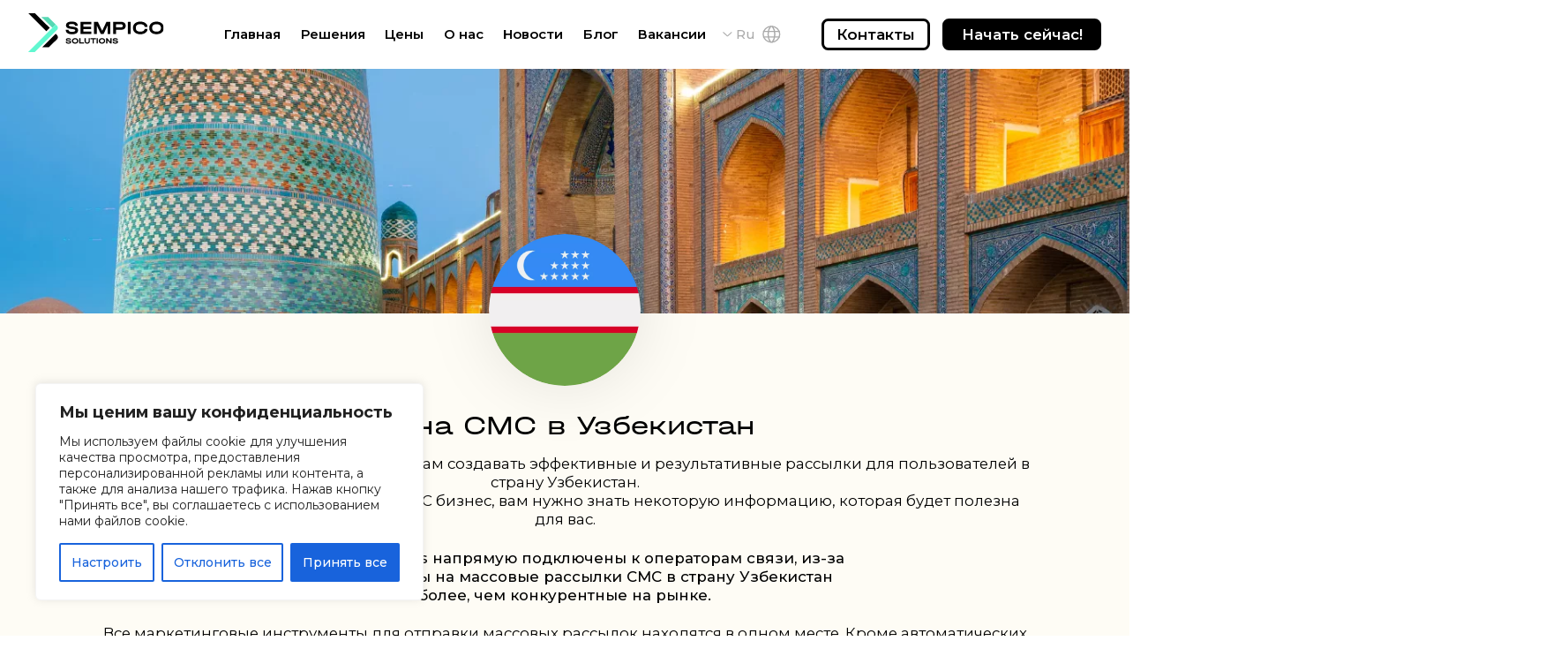

--- FILE ---
content_type: text/html; charset=UTF-8
request_url: https://sempico.solutions/ru/country/uzbekistan-3/
body_size: 26839
content:
<!DOCTYPE html>

<html lang="en">

<head><meta charset="UTF-8"><script>if(navigator.userAgent.match(/MSIE|Internet Explorer/i)||navigator.userAgent.match(/Trident\/7\..*?rv:11/i)){var href=document.location.href;if(!href.match(/[?&]nowprocket/)){if(href.indexOf("?")==-1){if(href.indexOf("#")==-1){document.location.href=href+"?nowprocket=1"}else{document.location.href=href.replace("#","?nowprocket=1#")}}else{if(href.indexOf("#")==-1){document.location.href=href+"&nowprocket=1"}else{document.location.href=href.replace("#","&nowprocket=1#")}}}}</script><script>class RocketLazyLoadScripts{constructor(){this.v="1.2.3",this.triggerEvents=["keydown","mousedown","mousemove","touchmove","touchstart","touchend","wheel"],this.userEventHandler=this._triggerListener.bind(this),this.touchStartHandler=this._onTouchStart.bind(this),this.touchMoveHandler=this._onTouchMove.bind(this),this.touchEndHandler=this._onTouchEnd.bind(this),this.clickHandler=this._onClick.bind(this),this.interceptedClicks=[],window.addEventListener("pageshow",t=>{this.persisted=t.persisted}),window.addEventListener("DOMContentLoaded",()=>{this._preconnect3rdParties()}),this.delayedScripts={normal:[],async:[],defer:[]},this.trash=[],this.allJQueries=[]}_addUserInteractionListener(t){if(document.hidden){t._triggerListener();return}this.triggerEvents.forEach(e=>window.addEventListener(e,t.userEventHandler,{passive:!0})),window.addEventListener("touchstart",t.touchStartHandler,{passive:!0}),window.addEventListener("mousedown",t.touchStartHandler),document.addEventListener("visibilitychange",t.userEventHandler)}_removeUserInteractionListener(){this.triggerEvents.forEach(t=>window.removeEventListener(t,this.userEventHandler,{passive:!0})),document.removeEventListener("visibilitychange",this.userEventHandler)}_onTouchStart(t){"HTML"!==t.target.tagName&&(window.addEventListener("touchend",this.touchEndHandler),window.addEventListener("mouseup",this.touchEndHandler),window.addEventListener("touchmove",this.touchMoveHandler,{passive:!0}),window.addEventListener("mousemove",this.touchMoveHandler),t.target.addEventListener("click",this.clickHandler),this._renameDOMAttribute(t.target,"onclick","rocket-onclick"),this._pendingClickStarted())}_onTouchMove(t){window.removeEventListener("touchend",this.touchEndHandler),window.removeEventListener("mouseup",this.touchEndHandler),window.removeEventListener("touchmove",this.touchMoveHandler,{passive:!0}),window.removeEventListener("mousemove",this.touchMoveHandler),t.target.removeEventListener("click",this.clickHandler),this._renameDOMAttribute(t.target,"rocket-onclick","onclick"),this._pendingClickFinished()}_onTouchEnd(t){window.removeEventListener("touchend",this.touchEndHandler),window.removeEventListener("mouseup",this.touchEndHandler),window.removeEventListener("touchmove",this.touchMoveHandler,{passive:!0}),window.removeEventListener("mousemove",this.touchMoveHandler)}_onClick(t){t.target.removeEventListener("click",this.clickHandler),this._renameDOMAttribute(t.target,"rocket-onclick","onclick"),this.interceptedClicks.push(t),t.preventDefault(),t.stopPropagation(),t.stopImmediatePropagation(),this._pendingClickFinished()}_replayClicks(){window.removeEventListener("touchstart",this.touchStartHandler,{passive:!0}),window.removeEventListener("mousedown",this.touchStartHandler),this.interceptedClicks.forEach(t=>{t.target.dispatchEvent(new MouseEvent("click",{view:t.view,bubbles:!0,cancelable:!0}))})}_waitForPendingClicks(){return new Promise(t=>{this._isClickPending?this._pendingClickFinished=t:t()})}_pendingClickStarted(){this._isClickPending=!0}_pendingClickFinished(){this._isClickPending=!1}_renameDOMAttribute(t,e,r){t.hasAttribute&&t.hasAttribute(e)&&(event.target.setAttribute(r,event.target.getAttribute(e)),event.target.removeAttribute(e))}_triggerListener(){this._removeUserInteractionListener(this),"loading"===document.readyState?document.addEventListener("DOMContentLoaded",this._loadEverythingNow.bind(this)):this._loadEverythingNow()}_preconnect3rdParties(){let t=[];document.querySelectorAll("script[type=rocketlazyloadscript]").forEach(e=>{if(e.hasAttribute("src")){let r=new URL(e.src).origin;r!==location.origin&&t.push({src:r,crossOrigin:e.crossOrigin||"module"===e.getAttribute("data-rocket-type")})}}),t=[...new Map(t.map(t=>[JSON.stringify(t),t])).values()],this._batchInjectResourceHints(t,"preconnect")}async _loadEverythingNow(){this.lastBreath=Date.now(),this._delayEventListeners(this),this._delayJQueryReady(this),this._handleDocumentWrite(),this._registerAllDelayedScripts(),this._preloadAllScripts(),await this._loadScriptsFromList(this.delayedScripts.normal),await this._loadScriptsFromList(this.delayedScripts.defer),await this._loadScriptsFromList(this.delayedScripts.async);try{await this._triggerDOMContentLoaded(),await this._triggerWindowLoad()}catch(t){console.error(t)}window.dispatchEvent(new Event("rocket-allScriptsLoaded")),this._waitForPendingClicks().then(()=>{this._replayClicks()}),this._emptyTrash()}_registerAllDelayedScripts(){document.querySelectorAll("script[type=rocketlazyloadscript]").forEach(t=>{t.hasAttribute("data-rocket-src")?t.hasAttribute("async")&&!1!==t.async?this.delayedScripts.async.push(t):t.hasAttribute("defer")&&!1!==t.defer||"module"===t.getAttribute("data-rocket-type")?this.delayedScripts.defer.push(t):this.delayedScripts.normal.push(t):this.delayedScripts.normal.push(t)})}async _transformScript(t){return new Promise((await this._littleBreath(),navigator.userAgent.indexOf("Firefox/")>0||""===navigator.vendor)?e=>{let r=document.createElement("script");[...t.attributes].forEach(t=>{let e=t.nodeName;"type"!==e&&("data-rocket-type"===e&&(e="type"),"data-rocket-src"===e&&(e="src"),r.setAttribute(e,t.nodeValue))}),t.text&&(r.text=t.text),r.hasAttribute("src")?(r.addEventListener("load",e),r.addEventListener("error",e)):(r.text=t.text,e());try{t.parentNode.replaceChild(r,t)}catch(i){e()}}:async e=>{function r(){t.setAttribute("data-rocket-status","failed"),e()}try{let i=t.getAttribute("data-rocket-type"),n=t.getAttribute("data-rocket-src");t.text,i?(t.type=i,t.removeAttribute("data-rocket-type")):t.removeAttribute("type"),t.addEventListener("load",function r(){t.setAttribute("data-rocket-status","executed"),e()}),t.addEventListener("error",r),n?(t.removeAttribute("data-rocket-src"),t.src=n):t.src="data:text/javascript;base64,"+window.btoa(unescape(encodeURIComponent(t.text)))}catch(s){r()}})}async _loadScriptsFromList(t){let e=t.shift();return e&&e.isConnected?(await this._transformScript(e),this._loadScriptsFromList(t)):Promise.resolve()}_preloadAllScripts(){this._batchInjectResourceHints([...this.delayedScripts.normal,...this.delayedScripts.defer,...this.delayedScripts.async],"preload")}_batchInjectResourceHints(t,e){var r=document.createDocumentFragment();t.forEach(t=>{let i=t.getAttribute&&t.getAttribute("data-rocket-src")||t.src;if(i){let n=document.createElement("link");n.href=i,n.rel=e,"preconnect"!==e&&(n.as="script"),t.getAttribute&&"module"===t.getAttribute("data-rocket-type")&&(n.crossOrigin=!0),t.crossOrigin&&(n.crossOrigin=t.crossOrigin),t.integrity&&(n.integrity=t.integrity),r.appendChild(n),this.trash.push(n)}}),document.head.appendChild(r)}_delayEventListeners(t){let e={};function r(t,r){!function t(r){!e[r]&&(e[r]={originalFunctions:{add:r.addEventListener,remove:r.removeEventListener},eventsToRewrite:[]},r.addEventListener=function(){arguments[0]=i(arguments[0]),e[r].originalFunctions.add.apply(r,arguments)},r.removeEventListener=function(){arguments[0]=i(arguments[0]),e[r].originalFunctions.remove.apply(r,arguments)});function i(t){return e[r].eventsToRewrite.indexOf(t)>=0?"rocket-"+t:t}}(t),e[t].eventsToRewrite.push(r)}function i(t,e){let r=t[e];Object.defineProperty(t,e,{get:()=>r||function(){},set(i){t["rocket"+e]=r=i}})}r(document,"DOMContentLoaded"),r(window,"DOMContentLoaded"),r(window,"load"),r(window,"pageshow"),r(document,"readystatechange"),i(document,"onreadystatechange"),i(window,"onload"),i(window,"onpageshow")}_delayJQueryReady(t){let e;function r(r){if(r&&r.fn&&!t.allJQueries.includes(r)){r.fn.ready=r.fn.init.prototype.ready=function(e){return t.domReadyFired?e.bind(document)(r):document.addEventListener("rocket-DOMContentLoaded",()=>e.bind(document)(r)),r([])};let i=r.fn.on;r.fn.on=r.fn.init.prototype.on=function(){if(this[0]===window){function t(t){return t.split(" ").map(t=>"load"===t||0===t.indexOf("load.")?"rocket-jquery-load":t).join(" ")}"string"==typeof arguments[0]||arguments[0]instanceof String?arguments[0]=t(arguments[0]):"object"==typeof arguments[0]&&Object.keys(arguments[0]).forEach(e=>{let r=arguments[0][e];delete arguments[0][e],arguments[0][t(e)]=r})}return i.apply(this,arguments),this},t.allJQueries.push(r)}e=r}r(window.jQuery),Object.defineProperty(window,"jQuery",{get:()=>e,set(t){r(t)}})}async _triggerDOMContentLoaded(){this.domReadyFired=!0,await this._littleBreath(),document.dispatchEvent(new Event("rocket-DOMContentLoaded")),await this._littleBreath(),window.dispatchEvent(new Event("rocket-DOMContentLoaded")),await this._littleBreath(),document.dispatchEvent(new Event("rocket-readystatechange")),await this._littleBreath(),document.rocketonreadystatechange&&document.rocketonreadystatechange()}async _triggerWindowLoad(){await this._littleBreath(),window.dispatchEvent(new Event("rocket-load")),await this._littleBreath(),window.rocketonload&&window.rocketonload(),await this._littleBreath(),this.allJQueries.forEach(t=>t(window).trigger("rocket-jquery-load")),await this._littleBreath();let t=new Event("rocket-pageshow");t.persisted=this.persisted,window.dispatchEvent(t),await this._littleBreath(),window.rocketonpageshow&&window.rocketonpageshow({persisted:this.persisted})}_handleDocumentWrite(){let t=new Map;document.write=document.writeln=function(e){let r=document.currentScript;r||console.error("WPRocket unable to document.write this: "+e);let i=document.createRange(),n=r.parentElement,s=t.get(r);void 0===s&&(s=r.nextSibling,t.set(r,s));let a=document.createDocumentFragment();i.setStart(a,0),a.appendChild(i.createContextualFragment(e)),n.insertBefore(a,s)}}async _littleBreath(){Date.now()-this.lastBreath>45&&(await this._requestAnimFrame(),this.lastBreath=Date.now())}async _requestAnimFrame(){return document.hidden?new Promise(t=>setTimeout(t)):new Promise(t=>requestAnimationFrame(t))}_emptyTrash(){this.trash.forEach(t=>t.remove())}static run(){let t=new RocketLazyLoadScripts;t._addUserInteractionListener(t)}}RocketLazyLoadScripts.run();</script>
<title>Цены на СМС в Узбекистан | Массовые СМС рассылки</title><link rel="stylesheet" href="https://sempico.solutions/wp-content/cache/min/1/09c5712a853ce0648a079b3d63d722ba.css" media="all" data-minify="1" />

	

	<meta name="viewport" content="width=device-width, initial-scale=1.0">

	 
	<link rel="alternate" href="https://sempico.solutions/" hreflang="en-gb" />
	<link rel="alternate" href="https://sempico.solutions/" hreflang="en-ca" />
	<link rel="alternate" href="https://sempico.solutions/" hreflang="en-au" />
	<link rel="alternate" href="https://sempico.solutions/" hreflang="en-nz" />
	<link rel="alternate" href="https://sempico.solutions/" hreflang="en-za" />
	<link rel="alternate" href="https://sempico.solutions/" hreflang="en-sg" />
	<link rel="alternate" href="https://sempico.solutions/" hreflang="en-hk" />
	<link rel="alternate" href="https://sempico.solutions/" hreflang="en-us" />
	<link rel="alternate" href="https://sempico.solutions/" hreflang="en-in" />
	<link rel="alternate" href="https://sempico.solutions/ru/" hreflang="ru-ru" />
	<link rel="alternate" href="https://sempico.solutions/es/" hreflang="es-es" />
	<link rel="alternate" href="https://sempico.solutions/es/" hreflang="es-ar" />
	<link rel="alternate" href="https://sempico.solutions/es/" hreflang="es-cl" />
	<link rel="alternate" href="https://sempico.solutions/es/" hreflang="es-co" />
	<link rel="alternate" href="https://sempico.solutions/es/" hreflang="es-mx" />
	<link rel="alternate" href="https://sempico.solutions/es/" hreflang="es-bo" />
	<link rel="alternate" href="https://sempico.solutions/es/" hreflang="es-pr" />
	<link rel="alternate" href="https://sempico.solutions/es/" hreflang="es-us" />
	<link rel="alternate" href="https://sempico.solutions/es/" hreflang="es-cr" />



	<link rel="shortcut icon" href="https://sempico.solutions/wp-content/themes/Sempico_new/img/favicon.ico" type="image/x-icon">

	<link rel="preconnect" href="https://fonts.googleapis.com">

	<link rel="preconnect" href="https://fonts.gstatic.com" crossorigin>

	<link rel="preload" as="font">

	<link href="https://fonts.googleapis.com/css2?family=Montserrat:wght@100;200;300;400;500;600;700;800;900&family=Quicksand:wght@300;400;500;600;700&display=swap" rel="stylesheet" >

	<link rel="alternate" href="https://sempico.solutions/country/uzbekistan/" hreflang="en" />
<link rel="alternate" href="https://sempico.solutions/ru/country/uzbekistan-3/" hreflang="ru" />
<link rel="alternate" href="https://sempico.solutions/es/country/uzbekistan-2/" hreflang="es" />

<!-- Google Tag Manager for WordPress by gtm4wp.com -->
<script data-cfasync="false" data-pagespeed-no-defer>
	var gtm4wp_datalayer_name = "dataLayer";
	var dataLayer = dataLayer || [];

	const gtm4wp_scrollerscript_debugmode         = false;
	const gtm4wp_scrollerscript_callbacktime      = 100;
	const gtm4wp_scrollerscript_readerlocation    = 150;
	const gtm4wp_scrollerscript_contentelementid  = "content";
	const gtm4wp_scrollerscript_scannertime       = 60;
</script>
<!-- End Google Tag Manager for WordPress by gtm4wp.com --><!-- Google tag (gtag.js) consent mode dataLayer added by Site Kit -->
<script type="rocketlazyloadscript" data-rocket-type="text/javascript" id="google_gtagjs-js-consent-mode-data-layer">
/* <![CDATA[ */
window.dataLayer = window.dataLayer || [];function gtag(){dataLayer.push(arguments);}
gtag('consent', 'default', {"ad_personalization":"denied","ad_storage":"denied","ad_user_data":"denied","analytics_storage":"denied","functionality_storage":"denied","security_storage":"denied","personalization_storage":"denied","region":["AT","BE","BG","CH","CY","CZ","DE","DK","EE","ES","FI","FR","GB","GR","HR","HU","IE","IS","IT","LI","LT","LU","LV","MT","NL","NO","PL","PT","RO","SE","SI","SK"],"wait_for_update":500});
window._googlesitekitConsentCategoryMap = {"statistics":["analytics_storage"],"marketing":["ad_storage","ad_user_data","ad_personalization"],"functional":["functionality_storage","security_storage"],"preferences":["personalization_storage"]};
window._googlesitekitConsents = {"ad_personalization":"denied","ad_storage":"denied","ad_user_data":"denied","analytics_storage":"denied","functionality_storage":"denied","security_storage":"denied","personalization_storage":"denied","region":["AT","BE","BG","CH","CY","CZ","DE","DK","EE","ES","FI","FR","GB","GR","HR","HU","IE","IS","IT","LI","LT","LU","LV","MT","NL","NO","PL","PT","RO","SE","SI","SK"],"wait_for_update":500};
/* ]]> */
</script>
<!-- End Google tag (gtag.js) consent mode dataLayer added by Site Kit -->

<!-- SEO от Rank Math - https://rankmath.com/ -->
<meta name="description" content="СМС сервис Sempico Solutions поможет вам создать эффективную и результативную массовую рассылку клиентам в Узбекистан."/>
<meta name="robots" content="follow, index, max-snippet:-1, max-video-preview:-1, max-image-preview:large"/>
<link rel="canonical" href="https://sempico.solutions/ru/country/uzbekistan-3/" />
<meta property="og:locale" content="ru_RU" />
<meta property="og:type" content="article" />
<meta property="og:title" content="Цены на СМС в Узбекистан | Массовые СМС рассылки" />
<meta property="og:description" content="СМС сервис Sempico Solutions поможет вам создать эффективную и результативную массовую рассылку клиентам в Узбекистан." />
<meta property="og:url" content="https://sempico.solutions/ru/country/uzbekistan-3/" />
<meta property="og:site_name" content="Quality SMS service for integrating A2B &amp; B2B bulk mailing" />
<meta property="og:updated_time" content="2023-02-16T20:15:54+03:00" />
<meta name="twitter:card" content="summary_large_image" />
<meta name="twitter:title" content="Цены на СМС в Узбекистан | Массовые СМС рассылки" />
<meta name="twitter:description" content="СМС сервис Sempico Solutions поможет вам создать эффективную и результативную массовую рассылку клиентам в Узбекистан." />
<script type="application/ld+json" class="rank-math-schema">{"@context":"https://schema.org","@graph":[{"@type":"BreadcrumbList","@id":"https://sempico.solutions/ru/country/uzbekistan-3/#breadcrumb","itemListElement":[{"@type":"ListItem","position":"1","item":{"@id":"https://sempico.solutions","name":"Home"}},{"@type":"ListItem","position":"2","item":{"@id":"https://sempico.solutions/ru/country/uzbekistan-3/","name":"\u0423\u0437\u0431\u0435\u043a\u0438\u0441\u0442\u0430\u043d"}}]}]}</script>
<!-- /Rank Math WordPress SEO плагин -->

<link rel='dns-prefetch' href='//code.jquery.com' />
<link rel='dns-prefetch' href='//www.googletagmanager.com' />
<link rel='dns-prefetch' href='//unpkg.com' />
<link rel="alternate" title="oEmbed (JSON)" type="application/json+oembed" href="https://sempico.solutions/wp-json/oembed/1.0/embed?url=https%3A%2F%2Fsempico.solutions%2Fru%2Fcountry%2Fuzbekistan-3%2F" />
<link rel="alternate" title="oEmbed (XML)" type="text/xml+oembed" href="https://sempico.solutions/wp-json/oembed/1.0/embed?url=https%3A%2F%2Fsempico.solutions%2Fru%2Fcountry%2Fuzbekistan-3%2F&#038;format=xml" />
<style id='wp-img-auto-sizes-contain-inline-css' type='text/css'>
img:is([sizes=auto i],[sizes^="auto," i]){contain-intrinsic-size:3000px 1500px}
/*# sourceURL=wp-img-auto-sizes-contain-inline-css */
</style>
<style id='wp-emoji-styles-inline-css' type='text/css'>

	img.wp-smiley, img.emoji {
		display: inline !important;
		border: none !important;
		box-shadow: none !important;
		height: 1em !important;
		width: 1em !important;
		margin: 0 0.07em !important;
		vertical-align: -0.1em !important;
		background: none !important;
		padding: 0 !important;
	}
/*# sourceURL=wp-emoji-styles-inline-css */
</style>
<style id='wp-block-library-inline-css' type='text/css'>
:root{--wp-block-synced-color:#7a00df;--wp-block-synced-color--rgb:122,0,223;--wp-bound-block-color:var(--wp-block-synced-color);--wp-editor-canvas-background:#ddd;--wp-admin-theme-color:#007cba;--wp-admin-theme-color--rgb:0,124,186;--wp-admin-theme-color-darker-10:#006ba1;--wp-admin-theme-color-darker-10--rgb:0,107,160.5;--wp-admin-theme-color-darker-20:#005a87;--wp-admin-theme-color-darker-20--rgb:0,90,135;--wp-admin-border-width-focus:2px}@media (min-resolution:192dpi){:root{--wp-admin-border-width-focus:1.5px}}.wp-element-button{cursor:pointer}:root .has-very-light-gray-background-color{background-color:#eee}:root .has-very-dark-gray-background-color{background-color:#313131}:root .has-very-light-gray-color{color:#eee}:root .has-very-dark-gray-color{color:#313131}:root .has-vivid-green-cyan-to-vivid-cyan-blue-gradient-background{background:linear-gradient(135deg,#00d084,#0693e3)}:root .has-purple-crush-gradient-background{background:linear-gradient(135deg,#34e2e4,#4721fb 50%,#ab1dfe)}:root .has-hazy-dawn-gradient-background{background:linear-gradient(135deg,#faaca8,#dad0ec)}:root .has-subdued-olive-gradient-background{background:linear-gradient(135deg,#fafae1,#67a671)}:root .has-atomic-cream-gradient-background{background:linear-gradient(135deg,#fdd79a,#004a59)}:root .has-nightshade-gradient-background{background:linear-gradient(135deg,#330968,#31cdcf)}:root .has-midnight-gradient-background{background:linear-gradient(135deg,#020381,#2874fc)}:root{--wp--preset--font-size--normal:16px;--wp--preset--font-size--huge:42px}.has-regular-font-size{font-size:1em}.has-larger-font-size{font-size:2.625em}.has-normal-font-size{font-size:var(--wp--preset--font-size--normal)}.has-huge-font-size{font-size:var(--wp--preset--font-size--huge)}.has-text-align-center{text-align:center}.has-text-align-left{text-align:left}.has-text-align-right{text-align:right}.has-fit-text{white-space:nowrap!important}#end-resizable-editor-section{display:none}.aligncenter{clear:both}.items-justified-left{justify-content:flex-start}.items-justified-center{justify-content:center}.items-justified-right{justify-content:flex-end}.items-justified-space-between{justify-content:space-between}.screen-reader-text{border:0;clip-path:inset(50%);height:1px;margin:-1px;overflow:hidden;padding:0;position:absolute;width:1px;word-wrap:normal!important}.screen-reader-text:focus{background-color:#ddd;clip-path:none;color:#444;display:block;font-size:1em;height:auto;left:5px;line-height:normal;padding:15px 23px 14px;text-decoration:none;top:5px;width:auto;z-index:100000}html :where(.has-border-color){border-style:solid}html :where([style*=border-top-color]){border-top-style:solid}html :where([style*=border-right-color]){border-right-style:solid}html :where([style*=border-bottom-color]){border-bottom-style:solid}html :where([style*=border-left-color]){border-left-style:solid}html :where([style*=border-width]){border-style:solid}html :where([style*=border-top-width]){border-top-style:solid}html :where([style*=border-right-width]){border-right-style:solid}html :where([style*=border-bottom-width]){border-bottom-style:solid}html :where([style*=border-left-width]){border-left-style:solid}html :where(img[class*=wp-image-]){height:auto;max-width:100%}:where(figure){margin:0 0 1em}html :where(.is-position-sticky){--wp-admin--admin-bar--position-offset:var(--wp-admin--admin-bar--height,0px)}@media screen and (max-width:600px){html :where(.is-position-sticky){--wp-admin--admin-bar--position-offset:0px}}

/*# sourceURL=wp-block-library-inline-css */
</style><style id='global-styles-inline-css' type='text/css'>
:root{--wp--preset--aspect-ratio--square: 1;--wp--preset--aspect-ratio--4-3: 4/3;--wp--preset--aspect-ratio--3-4: 3/4;--wp--preset--aspect-ratio--3-2: 3/2;--wp--preset--aspect-ratio--2-3: 2/3;--wp--preset--aspect-ratio--16-9: 16/9;--wp--preset--aspect-ratio--9-16: 9/16;--wp--preset--color--black: #000000;--wp--preset--color--cyan-bluish-gray: #abb8c3;--wp--preset--color--white: #ffffff;--wp--preset--color--pale-pink: #f78da7;--wp--preset--color--vivid-red: #cf2e2e;--wp--preset--color--luminous-vivid-orange: #ff6900;--wp--preset--color--luminous-vivid-amber: #fcb900;--wp--preset--color--light-green-cyan: #7bdcb5;--wp--preset--color--vivid-green-cyan: #00d084;--wp--preset--color--pale-cyan-blue: #8ed1fc;--wp--preset--color--vivid-cyan-blue: #0693e3;--wp--preset--color--vivid-purple: #9b51e0;--wp--preset--gradient--vivid-cyan-blue-to-vivid-purple: linear-gradient(135deg,rgb(6,147,227) 0%,rgb(155,81,224) 100%);--wp--preset--gradient--light-green-cyan-to-vivid-green-cyan: linear-gradient(135deg,rgb(122,220,180) 0%,rgb(0,208,130) 100%);--wp--preset--gradient--luminous-vivid-amber-to-luminous-vivid-orange: linear-gradient(135deg,rgb(252,185,0) 0%,rgb(255,105,0) 100%);--wp--preset--gradient--luminous-vivid-orange-to-vivid-red: linear-gradient(135deg,rgb(255,105,0) 0%,rgb(207,46,46) 100%);--wp--preset--gradient--very-light-gray-to-cyan-bluish-gray: linear-gradient(135deg,rgb(238,238,238) 0%,rgb(169,184,195) 100%);--wp--preset--gradient--cool-to-warm-spectrum: linear-gradient(135deg,rgb(74,234,220) 0%,rgb(151,120,209) 20%,rgb(207,42,186) 40%,rgb(238,44,130) 60%,rgb(251,105,98) 80%,rgb(254,248,76) 100%);--wp--preset--gradient--blush-light-purple: linear-gradient(135deg,rgb(255,206,236) 0%,rgb(152,150,240) 100%);--wp--preset--gradient--blush-bordeaux: linear-gradient(135deg,rgb(254,205,165) 0%,rgb(254,45,45) 50%,rgb(107,0,62) 100%);--wp--preset--gradient--luminous-dusk: linear-gradient(135deg,rgb(255,203,112) 0%,rgb(199,81,192) 50%,rgb(65,88,208) 100%);--wp--preset--gradient--pale-ocean: linear-gradient(135deg,rgb(255,245,203) 0%,rgb(182,227,212) 50%,rgb(51,167,181) 100%);--wp--preset--gradient--electric-grass: linear-gradient(135deg,rgb(202,248,128) 0%,rgb(113,206,126) 100%);--wp--preset--gradient--midnight: linear-gradient(135deg,rgb(2,3,129) 0%,rgb(40,116,252) 100%);--wp--preset--font-size--small: 13px;--wp--preset--font-size--medium: 20px;--wp--preset--font-size--large: 36px;--wp--preset--font-size--x-large: 42px;--wp--preset--spacing--20: 0.44rem;--wp--preset--spacing--30: 0.67rem;--wp--preset--spacing--40: 1rem;--wp--preset--spacing--50: 1.5rem;--wp--preset--spacing--60: 2.25rem;--wp--preset--spacing--70: 3.38rem;--wp--preset--spacing--80: 5.06rem;--wp--preset--shadow--natural: 6px 6px 9px rgba(0, 0, 0, 0.2);--wp--preset--shadow--deep: 12px 12px 50px rgba(0, 0, 0, 0.4);--wp--preset--shadow--sharp: 6px 6px 0px rgba(0, 0, 0, 0.2);--wp--preset--shadow--outlined: 6px 6px 0px -3px rgb(255, 255, 255), 6px 6px rgb(0, 0, 0);--wp--preset--shadow--crisp: 6px 6px 0px rgb(0, 0, 0);}:where(.is-layout-flex){gap: 0.5em;}:where(.is-layout-grid){gap: 0.5em;}body .is-layout-flex{display: flex;}.is-layout-flex{flex-wrap: wrap;align-items: center;}.is-layout-flex > :is(*, div){margin: 0;}body .is-layout-grid{display: grid;}.is-layout-grid > :is(*, div){margin: 0;}:where(.wp-block-columns.is-layout-flex){gap: 2em;}:where(.wp-block-columns.is-layout-grid){gap: 2em;}:where(.wp-block-post-template.is-layout-flex){gap: 1.25em;}:where(.wp-block-post-template.is-layout-grid){gap: 1.25em;}.has-black-color{color: var(--wp--preset--color--black) !important;}.has-cyan-bluish-gray-color{color: var(--wp--preset--color--cyan-bluish-gray) !important;}.has-white-color{color: var(--wp--preset--color--white) !important;}.has-pale-pink-color{color: var(--wp--preset--color--pale-pink) !important;}.has-vivid-red-color{color: var(--wp--preset--color--vivid-red) !important;}.has-luminous-vivid-orange-color{color: var(--wp--preset--color--luminous-vivid-orange) !important;}.has-luminous-vivid-amber-color{color: var(--wp--preset--color--luminous-vivid-amber) !important;}.has-light-green-cyan-color{color: var(--wp--preset--color--light-green-cyan) !important;}.has-vivid-green-cyan-color{color: var(--wp--preset--color--vivid-green-cyan) !important;}.has-pale-cyan-blue-color{color: var(--wp--preset--color--pale-cyan-blue) !important;}.has-vivid-cyan-blue-color{color: var(--wp--preset--color--vivid-cyan-blue) !important;}.has-vivid-purple-color{color: var(--wp--preset--color--vivid-purple) !important;}.has-black-background-color{background-color: var(--wp--preset--color--black) !important;}.has-cyan-bluish-gray-background-color{background-color: var(--wp--preset--color--cyan-bluish-gray) !important;}.has-white-background-color{background-color: var(--wp--preset--color--white) !important;}.has-pale-pink-background-color{background-color: var(--wp--preset--color--pale-pink) !important;}.has-vivid-red-background-color{background-color: var(--wp--preset--color--vivid-red) !important;}.has-luminous-vivid-orange-background-color{background-color: var(--wp--preset--color--luminous-vivid-orange) !important;}.has-luminous-vivid-amber-background-color{background-color: var(--wp--preset--color--luminous-vivid-amber) !important;}.has-light-green-cyan-background-color{background-color: var(--wp--preset--color--light-green-cyan) !important;}.has-vivid-green-cyan-background-color{background-color: var(--wp--preset--color--vivid-green-cyan) !important;}.has-pale-cyan-blue-background-color{background-color: var(--wp--preset--color--pale-cyan-blue) !important;}.has-vivid-cyan-blue-background-color{background-color: var(--wp--preset--color--vivid-cyan-blue) !important;}.has-vivid-purple-background-color{background-color: var(--wp--preset--color--vivid-purple) !important;}.has-black-border-color{border-color: var(--wp--preset--color--black) !important;}.has-cyan-bluish-gray-border-color{border-color: var(--wp--preset--color--cyan-bluish-gray) !important;}.has-white-border-color{border-color: var(--wp--preset--color--white) !important;}.has-pale-pink-border-color{border-color: var(--wp--preset--color--pale-pink) !important;}.has-vivid-red-border-color{border-color: var(--wp--preset--color--vivid-red) !important;}.has-luminous-vivid-orange-border-color{border-color: var(--wp--preset--color--luminous-vivid-orange) !important;}.has-luminous-vivid-amber-border-color{border-color: var(--wp--preset--color--luminous-vivid-amber) !important;}.has-light-green-cyan-border-color{border-color: var(--wp--preset--color--light-green-cyan) !important;}.has-vivid-green-cyan-border-color{border-color: var(--wp--preset--color--vivid-green-cyan) !important;}.has-pale-cyan-blue-border-color{border-color: var(--wp--preset--color--pale-cyan-blue) !important;}.has-vivid-cyan-blue-border-color{border-color: var(--wp--preset--color--vivid-cyan-blue) !important;}.has-vivid-purple-border-color{border-color: var(--wp--preset--color--vivid-purple) !important;}.has-vivid-cyan-blue-to-vivid-purple-gradient-background{background: var(--wp--preset--gradient--vivid-cyan-blue-to-vivid-purple) !important;}.has-light-green-cyan-to-vivid-green-cyan-gradient-background{background: var(--wp--preset--gradient--light-green-cyan-to-vivid-green-cyan) !important;}.has-luminous-vivid-amber-to-luminous-vivid-orange-gradient-background{background: var(--wp--preset--gradient--luminous-vivid-amber-to-luminous-vivid-orange) !important;}.has-luminous-vivid-orange-to-vivid-red-gradient-background{background: var(--wp--preset--gradient--luminous-vivid-orange-to-vivid-red) !important;}.has-very-light-gray-to-cyan-bluish-gray-gradient-background{background: var(--wp--preset--gradient--very-light-gray-to-cyan-bluish-gray) !important;}.has-cool-to-warm-spectrum-gradient-background{background: var(--wp--preset--gradient--cool-to-warm-spectrum) !important;}.has-blush-light-purple-gradient-background{background: var(--wp--preset--gradient--blush-light-purple) !important;}.has-blush-bordeaux-gradient-background{background: var(--wp--preset--gradient--blush-bordeaux) !important;}.has-luminous-dusk-gradient-background{background: var(--wp--preset--gradient--luminous-dusk) !important;}.has-pale-ocean-gradient-background{background: var(--wp--preset--gradient--pale-ocean) !important;}.has-electric-grass-gradient-background{background: var(--wp--preset--gradient--electric-grass) !important;}.has-midnight-gradient-background{background: var(--wp--preset--gradient--midnight) !important;}.has-small-font-size{font-size: var(--wp--preset--font-size--small) !important;}.has-medium-font-size{font-size: var(--wp--preset--font-size--medium) !important;}.has-large-font-size{font-size: var(--wp--preset--font-size--large) !important;}.has-x-large-font-size{font-size: var(--wp--preset--font-size--x-large) !important;}
/*# sourceURL=global-styles-inline-css */
</style>

<style id='classic-theme-styles-inline-css' type='text/css'>
/*! This file is auto-generated */
.wp-block-button__link{color:#fff;background-color:#32373c;border-radius:9999px;box-shadow:none;text-decoration:none;padding:calc(.667em + 2px) calc(1.333em + 2px);font-size:1.125em}.wp-block-file__button{background:#32373c;color:#fff;text-decoration:none}
/*# sourceURL=/wp-includes/css/classic-themes.min.css */
</style>









<script type="text/javascript" id="cookie-law-info-js-extra">
/* <![CDATA[ */
var _ckyConfig = {"_ipData":[],"_assetsURL":"https://sempico.solutions/wp-content/plugins/cookie-law-info/lite/frontend/images/","_publicURL":"https://sempico.solutions","_expiry":"365","_categories":[{"name":"\u041d\u0435\u043e\u0431\u0445\u043e\u0434\u0438\u043c\u044b\u0435","slug":"necessary","isNecessary":true,"ccpaDoNotSell":true,"cookies":[],"active":true,"defaultConsent":{"gdpr":true,"ccpa":true}},{"name":"\u0424\u0443\u043d\u043a\u0446\u0438\u043e\u043d\u0430\u043b\u044c\u043d\u044b\u0435","slug":"functional","isNecessary":false,"ccpaDoNotSell":true,"cookies":[],"active":true,"defaultConsent":{"gdpr":false,"ccpa":false}},{"name":"\u0410\u043d\u0430\u043b\u0438\u0442\u0438\u043a\u0430","slug":"analytics","isNecessary":false,"ccpaDoNotSell":true,"cookies":[],"active":true,"defaultConsent":{"gdpr":false,"ccpa":false}},{"name":"\u041f\u0440\u043e\u0438\u0437\u0432\u043e\u0434\u0438\u0442\u0435\u043b\u044c\u043d\u043e\u0441\u0442\u044c","slug":"performance","isNecessary":false,"ccpaDoNotSell":true,"cookies":[],"active":true,"defaultConsent":{"gdpr":false,"ccpa":false}},{"name":"\u0420\u0435\u043a\u043b\u0430\u043c\u0430","slug":"advertisement","isNecessary":false,"ccpaDoNotSell":true,"cookies":[],"active":true,"defaultConsent":{"gdpr":false,"ccpa":false}}],"_activeLaw":"gdpr","_rootDomain":"","_block":"1","_showBanner":"1","_bannerConfig":{"settings":{"type":"box","preferenceCenterType":"popup","position":"bottom-left","applicableLaw":"gdpr"},"behaviours":{"reloadBannerOnAccept":false,"loadAnalyticsByDefault":false,"animations":{"onLoad":"animate","onHide":"sticky"}},"config":{"revisitConsent":{"status":true,"tag":"revisit-consent","position":"bottom-left","meta":{"url":"#"},"styles":{"background-color":"#1863DC"},"elements":{"title":{"type":"text","tag":"revisit-consent-title","status":true,"styles":{"color":"#0056a7"}}}},"preferenceCenter":{"toggle":{"status":true,"tag":"detail-category-toggle","type":"toggle","states":{"active":{"styles":{"background-color":"#1863DC"}},"inactive":{"styles":{"background-color":"#D0D5D2"}}}}},"categoryPreview":{"status":false,"toggle":{"status":true,"tag":"detail-category-preview-toggle","type":"toggle","states":{"active":{"styles":{"background-color":"#1863DC"}},"inactive":{"styles":{"background-color":"#D0D5D2"}}}}},"videoPlaceholder":{"status":true,"styles":{"background-color":"#000000","border-color":"#000000cc","color":"#ffffff"}},"readMore":{"status":false,"tag":"readmore-button","type":"link","meta":{"noFollow":true,"newTab":true},"styles":{"color":"#1863DC","background-color":"transparent","border-color":"transparent"}},"showMore":{"status":true,"tag":"show-desc-button","type":"button","styles":{"color":"#1863DC"}},"showLess":{"status":true,"tag":"hide-desc-button","type":"button","styles":{"color":"#1863DC"}},"alwaysActive":{"status":true,"tag":"always-active","styles":{"color":"#008000"}},"manualLinks":{"status":true,"tag":"manual-links","type":"link","styles":{"color":"#1863DC"}},"auditTable":{"status":true},"optOption":{"status":true,"toggle":{"status":true,"tag":"optout-option-toggle","type":"toggle","states":{"active":{"styles":{"background-color":"#1863dc"}},"inactive":{"styles":{"background-color":"#FFFFFF"}}}}}}},"_version":"3.3.9.1","_logConsent":"1","_tags":[{"tag":"accept-button","styles":{"color":"#FFFFFF","background-color":"#1863DC","border-color":"#1863DC"}},{"tag":"reject-button","styles":{"color":"#1863DC","background-color":"transparent","border-color":"#1863DC"}},{"tag":"settings-button","styles":{"color":"#1863DC","background-color":"transparent","border-color":"#1863DC"}},{"tag":"readmore-button","styles":{"color":"#1863DC","background-color":"transparent","border-color":"transparent"}},{"tag":"donotsell-button","styles":{"color":"#1863DC","background-color":"transparent","border-color":"transparent"}},{"tag":"show-desc-button","styles":{"color":"#1863DC"}},{"tag":"hide-desc-button","styles":{"color":"#1863DC"}},{"tag":"cky-always-active","styles":[]},{"tag":"cky-link","styles":[]},{"tag":"accept-button","styles":{"color":"#FFFFFF","background-color":"#1863DC","border-color":"#1863DC"}},{"tag":"revisit-consent","styles":{"background-color":"#1863DC"}}],"_shortCodes":[{"key":"cky_readmore","content":"\u003Ca href=\"#\" class=\"cky-policy\" aria-label=\"\u0427\u0438\u0442\u0430\u0442\u044c \u0434\u0430\u043b\u0435\u0435\" target=\"_blank\" rel=\"noopener\" data-cky-tag=\"readmore-button\"\u003E\u0427\u0438\u0442\u0430\u0442\u044c \u0434\u0430\u043b\u0435\u0435\u003C/a\u003E","tag":"readmore-button","status":false,"attributes":{"rel":"nofollow","target":"_blank"}},{"key":"cky_show_desc","content":"\u003Cbutton class=\"cky-show-desc-btn\" data-cky-tag=\"show-desc-button\" aria-label=\"Show more\"\u003EShow more\u003C/button\u003E","tag":"show-desc-button","status":true,"attributes":[]},{"key":"cky_hide_desc","content":"\u003Cbutton class=\"cky-show-desc-btn\" data-cky-tag=\"hide-desc-button\" aria-label=\"Show less\"\u003EShow less\u003C/button\u003E","tag":"hide-desc-button","status":true,"attributes":[]},{"key":"cky_optout_show_desc","content":"[cky_optout_show_desc]","tag":"optout-show-desc-button","status":true,"attributes":[]},{"key":"cky_optout_hide_desc","content":"[cky_optout_hide_desc]","tag":"optout-hide-desc-button","status":true,"attributes":[]},{"key":"cky_category_toggle_label","content":"[cky_{{status}}_category_label] [cky_preference_{{category_slug}}_title]","tag":"","status":true,"attributes":[]},{"key":"cky_enable_category_label","content":"Enable","tag":"","status":true,"attributes":[]},{"key":"cky_disable_category_label","content":"Disable","tag":"","status":true,"attributes":[]},{"key":"cky_video_placeholder","content":"\u003Cdiv class=\"video-placeholder-normal\" data-cky-tag=\"video-placeholder\" id=\"[UNIQUEID]\"\u003E\u003Cp class=\"video-placeholder-text-normal\" data-cky-tag=\"placeholder-title\"\u003E\u041f\u043e\u0436\u0430\u043b\u0443\u0439\u0441\u0442\u0430, \u043f\u0440\u0438\u043c\u0438\u0442\u0435 \u0441\u043e\u0433\u043b\u0430\u0441\u0438\u0435 \u043d\u0430 \u0438\u0441\u043f\u043e\u043b\u044c\u0437\u043e\u0432\u0430\u043d\u0438\u0435 \u0444\u0430\u0439\u043b\u043e\u0432 cookie\u003C/p\u003E\u003C/div\u003E","tag":"","status":true,"attributes":[]},{"key":"cky_enable_optout_label","content":"Enable","tag":"","status":true,"attributes":[]},{"key":"cky_disable_optout_label","content":"Disable","tag":"","status":true,"attributes":[]},{"key":"cky_optout_toggle_label","content":"[cky_{{status}}_optout_label] [cky_optout_option_title]","tag":"","status":true,"attributes":[]},{"key":"cky_optout_option_title","content":"Do Not Sell or Share My Personal Information","tag":"","status":true,"attributes":[]},{"key":"cky_optout_close_label","content":"Close","tag":"","status":true,"attributes":[]},{"key":"cky_preference_close_label","content":"Close","tag":"","status":true,"attributes":[]}],"_rtl":"","_language":"ru","_providersToBlock":[]};
var _ckyStyles = {"css":".cky-overlay{background: #000000; opacity: 0.4; position: fixed; top: 0; left: 0; width: 100%; height: 100%; z-index: 99999999;}.cky-hide{display: none;}.cky-btn-revisit-wrapper{display: flex; align-items: center; justify-content: center; background: #0056a7; width: 45px; height: 45px; border-radius: 50%; position: fixed; z-index: 999999; cursor: pointer;}.cky-revisit-bottom-left{bottom: 15px; left: 15px;}.cky-revisit-bottom-right{bottom: 15px; right: 15px;}.cky-btn-revisit-wrapper .cky-btn-revisit{display: flex; align-items: center; justify-content: center; background: none; border: none; cursor: pointer; position: relative; margin: 0; padding: 0;}.cky-btn-revisit-wrapper .cky-btn-revisit img{max-width: fit-content; margin: 0; height: 30px; width: 30px;}.cky-revisit-bottom-left:hover::before{content: attr(data-tooltip); position: absolute; background: #4e4b66; color: #ffffff; left: calc(100% + 7px); font-size: 12px; line-height: 16px; width: max-content; padding: 4px 8px; border-radius: 4px;}.cky-revisit-bottom-left:hover::after{position: absolute; content: \"\"; border: 5px solid transparent; left: calc(100% + 2px); border-left-width: 0; border-right-color: #4e4b66;}.cky-revisit-bottom-right:hover::before{content: attr(data-tooltip); position: absolute; background: #4e4b66; color: #ffffff; right: calc(100% + 7px); font-size: 12px; line-height: 16px; width: max-content; padding: 4px 8px; border-radius: 4px;}.cky-revisit-bottom-right:hover::after{position: absolute; content: \"\"; border: 5px solid transparent; right: calc(100% + 2px); border-right-width: 0; border-left-color: #4e4b66;}.cky-revisit-hide{display: none;}.cky-consent-container{position: fixed; width: 440px; box-sizing: border-box; z-index: 9999999; border-radius: 6px;}.cky-consent-container .cky-consent-bar{background: #ffffff; border: 1px solid; padding: 20px 26px; box-shadow: 0 -1px 10px 0 #acabab4d; border-radius: 6px;}.cky-box-bottom-left{bottom: 40px; left: 40px;}.cky-box-bottom-right{bottom: 40px; right: 40px;}.cky-box-top-left{top: 40px; left: 40px;}.cky-box-top-right{top: 40px; right: 40px;}.cky-custom-brand-logo-wrapper .cky-custom-brand-logo{width: 100px; height: auto; margin: 0 0 12px 0;}.cky-notice .cky-title{color: #212121; font-weight: 700; font-size: 18px; line-height: 24px; margin: 0 0 12px 0;}.cky-notice-des *,.cky-preference-content-wrapper *,.cky-accordion-header-des *,.cky-gpc-wrapper .cky-gpc-desc *{font-size: 14px;}.cky-notice-des{color: #212121; font-size: 14px; line-height: 24px; font-weight: 400;}.cky-notice-des img{height: 25px; width: 25px;}.cky-consent-bar .cky-notice-des p,.cky-gpc-wrapper .cky-gpc-desc p,.cky-preference-body-wrapper .cky-preference-content-wrapper p,.cky-accordion-header-wrapper .cky-accordion-header-des p,.cky-cookie-des-table li div:last-child p{color: inherit; margin-top: 0; overflow-wrap: break-word;}.cky-notice-des P:last-child,.cky-preference-content-wrapper p:last-child,.cky-cookie-des-table li div:last-child p:last-child,.cky-gpc-wrapper .cky-gpc-desc p:last-child{margin-bottom: 0;}.cky-notice-des a.cky-policy,.cky-notice-des button.cky-policy{font-size: 14px; color: #1863dc; white-space: nowrap; cursor: pointer; background: transparent; border: 1px solid; text-decoration: underline;}.cky-notice-des button.cky-policy{padding: 0;}.cky-notice-des a.cky-policy:focus-visible,.cky-notice-des button.cky-policy:focus-visible,.cky-preference-content-wrapper .cky-show-desc-btn:focus-visible,.cky-accordion-header .cky-accordion-btn:focus-visible,.cky-preference-header .cky-btn-close:focus-visible,.cky-switch input[type=\"checkbox\"]:focus-visible,.cky-footer-wrapper a:focus-visible,.cky-btn:focus-visible{outline: 2px solid #1863dc; outline-offset: 2px;}.cky-btn:focus:not(:focus-visible),.cky-accordion-header .cky-accordion-btn:focus:not(:focus-visible),.cky-preference-content-wrapper .cky-show-desc-btn:focus:not(:focus-visible),.cky-btn-revisit-wrapper .cky-btn-revisit:focus:not(:focus-visible),.cky-preference-header .cky-btn-close:focus:not(:focus-visible),.cky-consent-bar .cky-banner-btn-close:focus:not(:focus-visible){outline: 0;}button.cky-show-desc-btn:not(:hover):not(:active){color: #1863dc; background: transparent;}button.cky-accordion-btn:not(:hover):not(:active),button.cky-banner-btn-close:not(:hover):not(:active),button.cky-btn-revisit:not(:hover):not(:active),button.cky-btn-close:not(:hover):not(:active){background: transparent;}.cky-consent-bar button:hover,.cky-modal.cky-modal-open button:hover,.cky-consent-bar button:focus,.cky-modal.cky-modal-open button:focus{text-decoration: none;}.cky-notice-btn-wrapper{display: flex; justify-content: flex-start; align-items: center; flex-wrap: wrap; margin-top: 16px;}.cky-notice-btn-wrapper .cky-btn{text-shadow: none; box-shadow: none;}.cky-btn{flex: auto; max-width: 100%; font-size: 14px; font-family: inherit; line-height: 24px; padding: 8px; font-weight: 500; margin: 0 8px 0 0; border-radius: 2px; cursor: pointer; text-align: center; text-transform: none; min-height: 0;}.cky-btn:hover{opacity: 0.8;}.cky-btn-customize{color: #1863dc; background: transparent; border: 2px solid #1863dc;}.cky-btn-reject{color: #1863dc; background: transparent; border: 2px solid #1863dc;}.cky-btn-accept{background: #1863dc; color: #ffffff; border: 2px solid #1863dc;}.cky-btn:last-child{margin-right: 0;}@media (max-width: 576px){.cky-box-bottom-left{bottom: 0; left: 0;}.cky-box-bottom-right{bottom: 0; right: 0;}.cky-box-top-left{top: 0; left: 0;}.cky-box-top-right{top: 0; right: 0;}}@media (max-width: 440px){.cky-box-bottom-left, .cky-box-bottom-right, .cky-box-top-left, .cky-box-top-right{width: 100%; max-width: 100%;}.cky-consent-container .cky-consent-bar{padding: 20px 0;}.cky-custom-brand-logo-wrapper, .cky-notice .cky-title, .cky-notice-des, .cky-notice-btn-wrapper{padding: 0 24px;}.cky-notice-des{max-height: 40vh; overflow-y: scroll;}.cky-notice-btn-wrapper{flex-direction: column; margin-top: 0;}.cky-btn{width: 100%; margin: 10px 0 0 0;}.cky-notice-btn-wrapper .cky-btn-customize{order: 2;}.cky-notice-btn-wrapper .cky-btn-reject{order: 3;}.cky-notice-btn-wrapper .cky-btn-accept{order: 1; margin-top: 16px;}}@media (max-width: 352px){.cky-notice .cky-title{font-size: 16px;}.cky-notice-des *{font-size: 12px;}.cky-notice-des, .cky-btn{font-size: 12px;}}.cky-modal.cky-modal-open{display: flex; visibility: visible; -webkit-transform: translate(-50%, -50%); -moz-transform: translate(-50%, -50%); -ms-transform: translate(-50%, -50%); -o-transform: translate(-50%, -50%); transform: translate(-50%, -50%); top: 50%; left: 50%; transition: all 1s ease;}.cky-modal{box-shadow: 0 32px 68px rgba(0, 0, 0, 0.3); margin: 0 auto; position: fixed; max-width: 100%; background: #ffffff; top: 50%; box-sizing: border-box; border-radius: 6px; z-index: 999999999; color: #212121; -webkit-transform: translate(-50%, 100%); -moz-transform: translate(-50%, 100%); -ms-transform: translate(-50%, 100%); -o-transform: translate(-50%, 100%); transform: translate(-50%, 100%); visibility: hidden; transition: all 0s ease;}.cky-preference-center{max-height: 79vh; overflow: hidden; width: 845px; overflow: hidden; flex: 1 1 0; display: flex; flex-direction: column; border-radius: 6px;}.cky-preference-header{display: flex; align-items: center; justify-content: space-between; padding: 22px 24px; border-bottom: 1px solid;}.cky-preference-header .cky-preference-title{font-size: 18px; font-weight: 700; line-height: 24px;}.cky-preference-header .cky-btn-close{margin: 0; cursor: pointer; vertical-align: middle; padding: 0; background: none; border: none; width: auto; height: auto; min-height: 0; line-height: 0; text-shadow: none; box-shadow: none;}.cky-preference-header .cky-btn-close img{margin: 0; height: 10px; width: 10px;}.cky-preference-body-wrapper{padding: 0 24px; flex: 1; overflow: auto; box-sizing: border-box;}.cky-preference-content-wrapper,.cky-gpc-wrapper .cky-gpc-desc{font-size: 14px; line-height: 24px; font-weight: 400; padding: 12px 0;}.cky-preference-content-wrapper{border-bottom: 1px solid;}.cky-preference-content-wrapper img{height: 25px; width: 25px;}.cky-preference-content-wrapper .cky-show-desc-btn{font-size: 14px; font-family: inherit; color: #1863dc; text-decoration: none; line-height: 24px; padding: 0; margin: 0; white-space: nowrap; cursor: pointer; background: transparent; border-color: transparent; text-transform: none; min-height: 0; text-shadow: none; box-shadow: none;}.cky-accordion-wrapper{margin-bottom: 10px;}.cky-accordion{border-bottom: 1px solid;}.cky-accordion:last-child{border-bottom: none;}.cky-accordion .cky-accordion-item{display: flex; margin-top: 10px;}.cky-accordion .cky-accordion-body{display: none;}.cky-accordion.cky-accordion-active .cky-accordion-body{display: block; padding: 0 22px; margin-bottom: 16px;}.cky-accordion-header-wrapper{cursor: pointer; width: 100%;}.cky-accordion-item .cky-accordion-header{display: flex; justify-content: space-between; align-items: center;}.cky-accordion-header .cky-accordion-btn{font-size: 16px; font-family: inherit; color: #212121; line-height: 24px; background: none; border: none; font-weight: 700; padding: 0; margin: 0; cursor: pointer; text-transform: none; min-height: 0; text-shadow: none; box-shadow: none;}.cky-accordion-header .cky-always-active{color: #008000; font-weight: 600; line-height: 24px; font-size: 14px;}.cky-accordion-header-des{font-size: 14px; line-height: 24px; margin: 10px 0 16px 0;}.cky-accordion-chevron{margin-right: 22px; position: relative; cursor: pointer;}.cky-accordion-chevron-hide{display: none;}.cky-accordion .cky-accordion-chevron i::before{content: \"\"; position: absolute; border-right: 1.4px solid; border-bottom: 1.4px solid; border-color: inherit; height: 6px; width: 6px; -webkit-transform: rotate(-45deg); -moz-transform: rotate(-45deg); -ms-transform: rotate(-45deg); -o-transform: rotate(-45deg); transform: rotate(-45deg); transition: all 0.2s ease-in-out; top: 8px;}.cky-accordion.cky-accordion-active .cky-accordion-chevron i::before{-webkit-transform: rotate(45deg); -moz-transform: rotate(45deg); -ms-transform: rotate(45deg); -o-transform: rotate(45deg); transform: rotate(45deg);}.cky-audit-table{background: #f4f4f4; border-radius: 6px;}.cky-audit-table .cky-empty-cookies-text{color: inherit; font-size: 12px; line-height: 24px; margin: 0; padding: 10px;}.cky-audit-table .cky-cookie-des-table{font-size: 12px; line-height: 24px; font-weight: normal; padding: 15px 10px; border-bottom: 1px solid; border-bottom-color: inherit; margin: 0;}.cky-audit-table .cky-cookie-des-table:last-child{border-bottom: none;}.cky-audit-table .cky-cookie-des-table li{list-style-type: none; display: flex; padding: 3px 0;}.cky-audit-table .cky-cookie-des-table li:first-child{padding-top: 0;}.cky-cookie-des-table li div:first-child{width: 100px; font-weight: 600; word-break: break-word; word-wrap: break-word;}.cky-cookie-des-table li div:last-child{flex: 1; word-break: break-word; word-wrap: break-word; margin-left: 8px;}.cky-footer-shadow{display: block; width: 100%; height: 40px; background: linear-gradient(180deg, rgba(255, 255, 255, 0) 0%, #ffffff 100%); position: absolute; bottom: calc(100% - 1px);}.cky-footer-wrapper{position: relative;}.cky-prefrence-btn-wrapper{display: flex; flex-wrap: wrap; align-items: center; justify-content: center; padding: 22px 24px; border-top: 1px solid;}.cky-prefrence-btn-wrapper .cky-btn{flex: auto; max-width: 100%; text-shadow: none; box-shadow: none;}.cky-btn-preferences{color: #1863dc; background: transparent; border: 2px solid #1863dc;}.cky-preference-header,.cky-preference-body-wrapper,.cky-preference-content-wrapper,.cky-accordion-wrapper,.cky-accordion,.cky-accordion-wrapper,.cky-footer-wrapper,.cky-prefrence-btn-wrapper{border-color: inherit;}@media (max-width: 845px){.cky-modal{max-width: calc(100% - 16px);}}@media (max-width: 576px){.cky-modal{max-width: 100%;}.cky-preference-center{max-height: 100vh;}.cky-prefrence-btn-wrapper{flex-direction: column;}.cky-accordion.cky-accordion-active .cky-accordion-body{padding-right: 0;}.cky-prefrence-btn-wrapper .cky-btn{width: 100%; margin: 10px 0 0 0;}.cky-prefrence-btn-wrapper .cky-btn-reject{order: 3;}.cky-prefrence-btn-wrapper .cky-btn-accept{order: 1; margin-top: 0;}.cky-prefrence-btn-wrapper .cky-btn-preferences{order: 2;}}@media (max-width: 425px){.cky-accordion-chevron{margin-right: 15px;}.cky-notice-btn-wrapper{margin-top: 0;}.cky-accordion.cky-accordion-active .cky-accordion-body{padding: 0 15px;}}@media (max-width: 352px){.cky-preference-header .cky-preference-title{font-size: 16px;}.cky-preference-header{padding: 16px 24px;}.cky-preference-content-wrapper *, .cky-accordion-header-des *{font-size: 12px;}.cky-preference-content-wrapper, .cky-preference-content-wrapper .cky-show-more, .cky-accordion-header .cky-always-active, .cky-accordion-header-des, .cky-preference-content-wrapper .cky-show-desc-btn, .cky-notice-des a.cky-policy{font-size: 12px;}.cky-accordion-header .cky-accordion-btn{font-size: 14px;}}.cky-switch{display: flex;}.cky-switch input[type=\"checkbox\"]{position: relative; width: 44px; height: 24px; margin: 0; background: #d0d5d2; -webkit-appearance: none; border-radius: 50px; cursor: pointer; outline: 0; border: none; top: 0;}.cky-switch input[type=\"checkbox\"]:checked{background: #1863dc;}.cky-switch input[type=\"checkbox\"]:before{position: absolute; content: \"\"; height: 20px; width: 20px; left: 2px; bottom: 2px; border-radius: 50%; background-color: white; -webkit-transition: 0.4s; transition: 0.4s; margin: 0;}.cky-switch input[type=\"checkbox\"]:after{display: none;}.cky-switch input[type=\"checkbox\"]:checked:before{-webkit-transform: translateX(20px); -ms-transform: translateX(20px); transform: translateX(20px);}@media (max-width: 425px){.cky-switch input[type=\"checkbox\"]{width: 38px; height: 21px;}.cky-switch input[type=\"checkbox\"]:before{height: 17px; width: 17px;}.cky-switch input[type=\"checkbox\"]:checked:before{-webkit-transform: translateX(17px); -ms-transform: translateX(17px); transform: translateX(17px);}}.cky-consent-bar .cky-banner-btn-close{position: absolute; right: 9px; top: 5px; background: none; border: none; cursor: pointer; padding: 0; margin: 0; min-height: 0; line-height: 0; height: auto; width: auto; text-shadow: none; box-shadow: none;}.cky-consent-bar .cky-banner-btn-close img{height: 9px; width: 9px; margin: 0;}.cky-notice-group{font-size: 14px; line-height: 24px; font-weight: 400; color: #212121;}.cky-notice-btn-wrapper .cky-btn-do-not-sell{font-size: 14px; line-height: 24px; padding: 6px 0; margin: 0; font-weight: 500; background: none; border-radius: 2px; border: none; cursor: pointer; text-align: left; color: #1863dc; background: transparent; border-color: transparent; box-shadow: none; text-shadow: none;}.cky-consent-bar .cky-banner-btn-close:focus-visible,.cky-notice-btn-wrapper .cky-btn-do-not-sell:focus-visible,.cky-opt-out-btn-wrapper .cky-btn:focus-visible,.cky-opt-out-checkbox-wrapper input[type=\"checkbox\"].cky-opt-out-checkbox:focus-visible{outline: 2px solid #1863dc; outline-offset: 2px;}@media (max-width: 440px){.cky-consent-container{width: 100%;}}@media (max-width: 352px){.cky-notice-des a.cky-policy, .cky-notice-btn-wrapper .cky-btn-do-not-sell{font-size: 12px;}}.cky-opt-out-wrapper{padding: 12px 0;}.cky-opt-out-wrapper .cky-opt-out-checkbox-wrapper{display: flex; align-items: center;}.cky-opt-out-checkbox-wrapper .cky-opt-out-checkbox-label{font-size: 16px; font-weight: 700; line-height: 24px; margin: 0 0 0 12px; cursor: pointer;}.cky-opt-out-checkbox-wrapper input[type=\"checkbox\"].cky-opt-out-checkbox{background-color: #ffffff; border: 1px solid black; width: 20px; height: 18.5px; margin: 0; -webkit-appearance: none; position: relative; display: flex; align-items: center; justify-content: center; border-radius: 2px; cursor: pointer;}.cky-opt-out-checkbox-wrapper input[type=\"checkbox\"].cky-opt-out-checkbox:checked{background-color: #1863dc; border: none;}.cky-opt-out-checkbox-wrapper input[type=\"checkbox\"].cky-opt-out-checkbox:checked::after{left: 6px; bottom: 4px; width: 7px; height: 13px; border: solid #ffffff; border-width: 0 3px 3px 0; border-radius: 2px; -webkit-transform: rotate(45deg); -ms-transform: rotate(45deg); transform: rotate(45deg); content: \"\"; position: absolute; box-sizing: border-box;}.cky-opt-out-checkbox-wrapper.cky-disabled .cky-opt-out-checkbox-label,.cky-opt-out-checkbox-wrapper.cky-disabled input[type=\"checkbox\"].cky-opt-out-checkbox{cursor: no-drop;}.cky-gpc-wrapper{margin: 0 0 0 32px;}.cky-footer-wrapper .cky-opt-out-btn-wrapper{display: flex; flex-wrap: wrap; align-items: center; justify-content: center; padding: 22px 24px;}.cky-opt-out-btn-wrapper .cky-btn{flex: auto; max-width: 100%; text-shadow: none; box-shadow: none;}.cky-opt-out-btn-wrapper .cky-btn-cancel{border: 1px solid #dedfe0; background: transparent; color: #858585;}.cky-opt-out-btn-wrapper .cky-btn-confirm{background: #1863dc; color: #ffffff; border: 1px solid #1863dc;}@media (max-width: 352px){.cky-opt-out-checkbox-wrapper .cky-opt-out-checkbox-label{font-size: 14px;}.cky-gpc-wrapper .cky-gpc-desc, .cky-gpc-wrapper .cky-gpc-desc *{font-size: 12px;}.cky-opt-out-checkbox-wrapper input[type=\"checkbox\"].cky-opt-out-checkbox{width: 16px; height: 16px;}.cky-opt-out-checkbox-wrapper input[type=\"checkbox\"].cky-opt-out-checkbox:checked::after{left: 5px; bottom: 4px; width: 3px; height: 9px;}.cky-gpc-wrapper{margin: 0 0 0 28px;}}.video-placeholder-youtube{background-size: 100% 100%; background-position: center; background-repeat: no-repeat; background-color: #b2b0b059; position: relative; display: flex; align-items: center; justify-content: center; max-width: 100%;}.video-placeholder-text-youtube{text-align: center; align-items: center; padding: 10px 16px; background-color: #000000cc; color: #ffffff; border: 1px solid; border-radius: 2px; cursor: pointer;}.video-placeholder-normal{background-image: url(\"/wp-content/plugins/cookie-law-info/lite/frontend/images/placeholder.svg\"); background-size: 80px; background-position: center; background-repeat: no-repeat; background-color: #b2b0b059; position: relative; display: flex; align-items: flex-end; justify-content: center; max-width: 100%;}.video-placeholder-text-normal{align-items: center; padding: 10px 16px; text-align: center; border: 1px solid; border-radius: 2px; cursor: pointer;}.cky-rtl{direction: rtl; text-align: right;}.cky-rtl .cky-banner-btn-close{left: 9px; right: auto;}.cky-rtl .cky-notice-btn-wrapper .cky-btn:last-child{margin-right: 8px;}.cky-rtl .cky-notice-btn-wrapper .cky-btn:first-child{margin-right: 0;}.cky-rtl .cky-notice-btn-wrapper{margin-left: 0; margin-right: 15px;}.cky-rtl .cky-prefrence-btn-wrapper .cky-btn{margin-right: 8px;}.cky-rtl .cky-prefrence-btn-wrapper .cky-btn:first-child{margin-right: 0;}.cky-rtl .cky-accordion .cky-accordion-chevron i::before{border: none; border-left: 1.4px solid; border-top: 1.4px solid; left: 12px;}.cky-rtl .cky-accordion.cky-accordion-active .cky-accordion-chevron i::before{-webkit-transform: rotate(-135deg); -moz-transform: rotate(-135deg); -ms-transform: rotate(-135deg); -o-transform: rotate(-135deg); transform: rotate(-135deg);}@media (max-width: 768px){.cky-rtl .cky-notice-btn-wrapper{margin-right: 0;}}@media (max-width: 576px){.cky-rtl .cky-notice-btn-wrapper .cky-btn:last-child{margin-right: 0;}.cky-rtl .cky-prefrence-btn-wrapper .cky-btn{margin-right: 0;}.cky-rtl .cky-accordion.cky-accordion-active .cky-accordion-body{padding: 0 22px 0 0;}}@media (max-width: 425px){.cky-rtl .cky-accordion.cky-accordion-active .cky-accordion-body{padding: 0 15px 0 0;}}.cky-rtl .cky-opt-out-btn-wrapper .cky-btn{margin-right: 12px;}.cky-rtl .cky-opt-out-btn-wrapper .cky-btn:first-child{margin-right: 0;}.cky-rtl .cky-opt-out-checkbox-wrapper .cky-opt-out-checkbox-label{margin: 0 12px 0 0;}"};
//# sourceURL=cookie-law-info-js-extra
/* ]]> */
</script>
<script type="text/javascript" src="https://sempico.solutions/wp-content/plugins/cookie-law-info/lite/frontend/js/script.min.js?ver=3.3.9.1" id="cookie-law-info-js" defer></script>
<script type="rocketlazyloadscript" data-minify="1" data-rocket-type="text/javascript" data-rocket-src="https://sempico.solutions/wp-content/cache/min/1/jquery-3.3.1.min.js?ver=1719565009" id="jquery-js" defer></script>
<script type="text/javascript" id="wp-post-modal-js-extra">
/* <![CDATA[ */
var fromPHP = {"pluginUrl":"https://sempico.solutions/wp-content/plugins/wp-post-modal/public/","breakpoint":"0","styled":"","disableScrolling":"1","loader":"1","ajax_url":"https://sempico.solutions/wp-admin/admin-ajax.php","siteUrl":"https://sempico.solutions","restMethod":"1","iframe":"","urlState":"","containerID":"#modal-ready","modalLinkClass":"modal-link","isAdmin":"","customizing":""};
//# sourceURL=wp-post-modal-js-extra
/* ]]> */
</script>
<script type="rocketlazyloadscript" data-minify="1" data-rocket-type="text/javascript" data-rocket-src="https://sempico.solutions/wp-content/cache/min/1/wp-content/plugins/wp-post-modal/public/js/wp-post-modal-public.js?ver=1719565009" id="wp-post-modal-js" defer></script>
<script type="rocketlazyloadscript" data-minify="1" data-rocket-type="text/javascript" data-rocket-src="https://sempico.solutions/wp-content/cache/min/1/wp-content/plugins/duracelltomi-google-tag-manager/dist/js/analytics-talk-content-tracking.js?ver=1719565009" id="gtm4wp-scroll-tracking-js" defer></script>
<script type="rocketlazyloadscript" data-minify="1" data-rocket-type="text/javascript" data-rocket-src="https://sempico.solutions/wp-content/cache/min/1/wp-content/plugins/pixel-manager-for-woocommerce/admin/pixels/js/pixel-manager.js?ver=1719565009" id="pmw-pixel-manager.js-js" defer></script>

<!-- Сниппет тегов Google (gtag.js), добавленный Site Kit -->
<!-- Сниппет Google Analytics добавлен с помощью Site Kit -->
<script type="rocketlazyloadscript" data-rocket-type="text/javascript" data-rocket-src="https://www.googletagmanager.com/gtag/js?id=G-LMSCB1BRT2" id="google_gtagjs-js" async></script>
<script type="rocketlazyloadscript" data-rocket-type="text/javascript" id="google_gtagjs-js-after">
/* <![CDATA[ */
window.dataLayer = window.dataLayer || [];function gtag(){dataLayer.push(arguments);}
gtag("set","linker",{"domains":["sempico.solutions"]});
gtag("js", new Date());
gtag("set", "developer_id.dZTNiMT", true);
gtag("config", "G-LMSCB1BRT2");
//# sourceURL=google_gtagjs-js-after
/* ]]> */
</script>
<link rel="https://api.w.org/" href="https://sempico.solutions/wp-json/" /><link rel="alternate" title="JSON" type="application/json" href="https://sempico.solutions/wp-json/wp/v2/country/11946" /><link rel="EditURI" type="application/rsd+xml" title="RSD" href="https://sempico.solutions/xmlrpc.php?rsd" />
<meta name="generator" content="WordPress 6.9" />
<link rel='shortlink' href='https://sempico.solutions/?p=11946' />
<style id="cky-style-inline">[data-cky-tag]{visibility:hidden;}</style><meta name="generator" content="Site Kit by Google 1.170.0" />
<!-- Google Tag Manager for WordPress by gtm4wp.com -->
<!-- GTM Container placement set to automatic -->
<script data-cfasync="false" data-pagespeed-no-defer>
	var dataLayer_content = {"pagePostType":"country","pagePostType2":"single-country","pagePostAuthor":"Diana Trach"};
	dataLayer.push( dataLayer_content );
</script>
<script type="rocketlazyloadscript" data-cfasync="false">
(function(w,d,s,l,i){w[l]=w[l]||[];w[l].push({'gtm.start':
new Date().getTime(),event:'gtm.js'});var f=d.getElementsByTagName(s)[0],
j=d.createElement(s),dl=l!='dataLayer'?'&l='+l:'';j.async=true;j.src=
'//www.googletagmanager.com/gtm.js?id='+i+dl;f.parentNode.insertBefore(j,f);
})(window,document,'script','dataLayer','GTM-N3H9N4J');
</script>
<!-- End Google Tag Manager for WordPress by gtm4wp.com -->            <script type="rocketlazyloadscript" data-rocket-type="text/javascript">
                window.helpcrunchSettings = {
  organization: 'sempicosolutions',
  appId: '2c6dbc05-b57c-41e2-be69-ee0c6242573e',
};
            </script>

            <script type="rocketlazyloadscript" data-rocket-type="text/javascript">
              (function(w,d){var hS=w.helpcrunchSettings;if(!hS||!hS.organization){return;}var widgetSrc='https://embed.helpcrunch.com/sdk.js';w.HelpCrunch=function(){w.HelpCrunch.q.push(arguments)};w.HelpCrunch.q=[];function r(){if (d.querySelector('script[src="' + widgetSrc + '"')) { return; }var s=d.createElement('script');s.async=1;s.type='text/javascript';s.src=widgetSrc;(d.body||d.head).appendChild(s);}if(d.readyState === 'complete'||hS.loadImmediately){r();} else if(w.attachEvent){w.attachEvent('onload',r)}else{w.addEventListener('load',r,false)}})(window, document);
            </script>
            		<style type="text/css" id="wp-custom-css">
			.scale_btn {
    height: 30px;
}
.blog_hero .blog_hero_overlay > div.blog_hero_content:not(:first-of-type), .blog_hero .blog_hero_overlay > div.blog_img:not(:nth-child(2)) {display:none!important;}		</style>
		    <script type="rocketlazyloadscript" data-rocket-type="text/javascript" data-pagespeed-no-defer data-cfasync="false">
      var pmw_f_ajax_url = 'https://sempico.solutions/wp-admin/admin-ajax.php';
      window.PixelManagerOptions = window.PixelManagerOptions || [];
      window.PixelManagerOptions = {"google_ads_conversion":{"id":"","label":"","is_enable":false},"fb_conversion_api":{"is_enable":false},"google_ads_enhanced_conversion":{"is_enable":false},"google_ads_dynamic_remarketing":{"is_enable":false},"google_analytics_4_pixel":{"pixel_id":"","is_enable":false},"google_analytics_3_pixel":{"pixel_id":"","is_enable":false},"facebook_pixel":{"pixel_id":"3146620545647175","is_enable":"1"},"pinterest_pixel":{"pixel_id":"","is_enable":false},"snapchat_pixel":{"pixel_id":"","is_enable":false},"bing_pixel":{"pixel_id":"","is_enable":false},"twitter_pixel":{"pixel_id":"","is_enable":false},"tiktok_pixel":{"pixel_id":"","is_enable":false},"user_ip":"18.118.168.161"};
      window.PixelManagerEventOptions = {"time":1768996674};
    </script>
      <!-- Google Tag Manager -->
<script type="rocketlazyloadscript">let ptm_gtm_container_id = 'GTM-MCCBWXSG'; (function(w,d,s,l,i){w[l]=w[l]||[];w[l].push({'gtm.start':
new Date().getTime(),event:'gtm.js'});var f=d.getElementsByTagName(s)[0],
j=d.createElement(s),dl=l!='dataLayer'?'&l='+l:'';j.async=true;j.src=
'https://www.googletagmanager.com/gtm.js?id='+i+dl;f.parentNode.insertBefore(j,f);
})(window,document,'script','dataLayer',ptm_gtm_container_id);
  document.addEventListener('DOMContentLoaded', function () {
    // Create a new noscript element
    var noscriptElement = document.createElement('noscript');
    // Create a new iframe element for the GTM noscript tag
    var iframeElement = document.createElement('iframe');
    iframeElement.src = 'https://www.googletagmanager.com/ns.html?id='+ptm_gtm_container_id;
    iframeElement.height = '0';
    iframeElement.width = '0';
    iframeElement.style.display = 'none';
    // Append the iframe to the noscript element
    noscriptElement.appendChild(iframeElement);
    // Append the noscript element to the body
    document.body.insertBefore(noscriptElement, document.body.firstChild);
  });
</script>
<!-- End Google Tag Manager -->
      
<!-- START - Open Graph and Twitter Card Tags 3.3.3 -->
 <!-- Facebook Open Graph -->
  <meta property="og:locale" content="ru_RU"/>
  <meta property="og:site_name" content="Качественный SMS-сервис для интеграции A2B &amp; amp; B2B массовая рассылка"/>
  <meta property="og:title" content="Узбекистан"/>
  <meta property="og:url" content="https://sempico.solutions/ru/country/uzbekistan-3/"/>
  <meta property="og:type" content="article"/>
  <meta property="og:description" content="МАССОВЫЕ SMS / HLR агрегирование"/>
 <!-- Google+ / Schema.org -->
  <meta itemprop="name" content="Узбекистан"/>
  <meta itemprop="headline" content="Узбекистан"/>
  <meta itemprop="description" content="МАССОВЫЕ SMS / HLR агрегирование"/>
  <meta itemprop="author" content="Diana Trach"/>
  <!--<meta itemprop="publisher" content="Качественный SMS-сервис для интеграции A2B &amp; amp; B2B массовая рассылка"/>--> <!-- To solve: The attribute publisher.itemtype has an invalid value -->
 <!-- Twitter Cards -->
  <meta name="twitter:title" content="Узбекистан"/>
  <meta name="twitter:url" content="https://sempico.solutions/ru/country/uzbekistan-3/"/>
  <meta name="twitter:description" content="МАССОВЫЕ SMS / HLR агрегирование"/>
  <meta name="twitter:card" content="summary_large_image"/>
 <!-- SEO -->
 <!-- Misc. tags -->
 <!-- is_singular -->
<!-- END - Open Graph and Twitter Card Tags 3.3.3 -->
	
<noscript><style id="rocket-lazyload-nojs-css">.rll-youtube-player, [data-lazy-src]{display:none !important;}</style></noscript>
</head>

<body >
	

	<header>

		<div class="container">

			<div class="header_overlay">

				<a href="https://sempico.solutions/ru/" class="header_logo"><img width="168" height="48" src="data:image/svg+xml,%3Csvg%20xmlns='http://www.w3.org/2000/svg'%20viewBox='0%200%20168%2048'%3E%3C/svg%3E" class="attachment-165xauto size-165xauto" alt="sempico-solutions-new-logo-desc" decoding="async" data-lazy-src="https://sempico.solutions/wp-content/uploads/2022/11/logo.svg" /><noscript><img width="168" height="48" src="https://sempico.solutions/wp-content/uploads/2022/11/logo.svg" class="attachment-165xauto size-165xauto" alt="sempico-solutions-new-logo-desc" decoding="async" /></noscript></a>

					<div class="header_nav_overlay"><ul id="menu-header-rus" class="header_nav"><li id="menu-item-705" class="menu-item menu-item-type-post_type menu-item-object-page menu-item-home menu-item-705"><a href="https://sempico.solutions/ru/">Главная</a></li>
<li id="menu-item-706" class="menu-item menu-item-type-custom menu-item-object-custom menu-item-has-children menu-item-706"><a href="#">Решения</a>
<ul class="sub-menu">
	<li id="menu-item-707" class="menu-item menu-item-type-post_type menu-item-object-page menu-item-707"><a href="https://sempico.solutions/ru/sms-marketing-ru/">SMS маркетинг</a></li>
	<li id="menu-item-708" class="menu-item menu-item-type-post_type menu-item-object-page menu-item-708"><a href="https://sempico.solutions/ru/smpp-platform-2/">SMPP платформа</a></li>
</ul>
</li>
<li id="menu-item-709" class="menu-item menu-item-type-post_type menu-item-object-page menu-item-709"><a href="https://sempico.solutions/ru/ceny/">Цены</a></li>
<li id="menu-item-710" class="menu-item menu-item-type-post_type menu-item-object-page menu-item-710"><a href="https://sempico.solutions/ru/o-nas/">О нас</a></li>
<li id="menu-item-711" class="menu-item menu-item-type-post_type menu-item-object-page menu-item-711"><a href="https://sempico.solutions/ru/news-ru/">Новости</a></li>
<li id="menu-item-712" class="menu-item menu-item-type-post_type menu-item-object-page menu-item-712"><a href="https://sempico.solutions/ru/blog-ru/">Блог</a></li>
<li id="menu-item-713" class="menu-item menu-item-type-post_type menu-item-object-page menu-item-713"><a href="https://sempico.solutions/ru/vakansii/">Вакансии</a></li>
</ul></div>
				<!-- </div> -->

				<div class="header_lang">

					

					<a href="#" class="header_lang_current">

						<img src="data:image/svg+xml,%3Csvg%20xmlns='http://www.w3.org/2000/svg'%20viewBox='0%200%200%200'%3E%3C/svg%3E" class="arrow" alt="arrow" data-lazy-src="https://sempico.solutions/wp-content/themes/Sempico_new/img/dropdown_arrow.svg"><noscript><img src="https://sempico.solutions/wp-content/themes/Sempico_new/img/dropdown_arrow.svg" class="arrow" alt="arrow"></noscript>

						<span class="header_lang_current_name">ru</span>

						<img src="data:image/svg+xml,%3Csvg%20xmlns='http://www.w3.org/2000/svg'%20viewBox='0%200%200%200'%3E%3C/svg%3E" class="header_lang_current_icon" alt="lang icon" data-lazy-src="https://sempico.solutions/wp-content/themes/Sempico_new/img/lang.svg"><noscript><img src="https://sempico.solutions/wp-content/themes/Sempico_new/img/lang.svg" class="header_lang_current_icon" alt="lang icon"></noscript>

					</a>

					<div class="header_lang_hide">
						<ul class="list_no_wrap">
							<li class="lang-item lang-item-3 lang-item-en lang-item-first"><a  lang="en-US" hreflang="en-US" href="https://sempico.solutions/country/uzbekistan/">en</a></li>
	<li class="lang-item lang-item-11 lang-item-es"><a  lang="es-ES" hreflang="es-ES" href="https://sempico.solutions/es/country/uzbekistan-2/">es</a></li>
	<li class="lang-item lang-item-991 lang-item-ua no-translation"><a  lang="ua" hreflang="ua" href="https://sempico.solutions/ua/">ua</a></li>
						</ul>
					</div>

				</div>

				<a href="https://sempico.solutions/ru/contacts-2/" class="header_contact btn">Контакты</a>

				<a href="https://app.sempico.solutions/auth/register" class="header_reg button">Начать сейчас!</a>

				<a href="#" class="burger"><img src="data:image/svg+xml,%3Csvg%20xmlns='http://www.w3.org/2000/svg'%20viewBox='0%200%200%200'%3E%3C/svg%3E" alt="mobile burger" data-lazy-src="https://sempico.solutions/wp-content/themes/Sempico_new/img/burger.svg"><noscript><img src="https://sempico.solutions/wp-content/themes/Sempico_new/img/burger.svg" alt="mobile burger"></noscript></a>

			</div>

		</div>
<script type="rocketlazyloadscript">window.addEventListener('DOMContentLoaded', function() {		
//Анимации
$(window).scroll(function() {
  $('.up').each(function(){
    var imagePos = $(this).offset().top;
     var topOfWindow = $(window).scrollTop();
     if (imagePos < topOfWindow+600) {
       $(this).addClass("fadeInUp");
     }
     else {}
  });
});
$(window).scroll(function() {
  $('.down').each(function(){
    var imagePos = $(this).offset().top;
     var topOfWindow = $(window).scrollTop();
     if (imagePos < topOfWindow+600) {
       $(this).addClass("fadeInDown");
     }
     else {}
  });
});
$(window).scroll(function() {
  $('.anleft').each(function(){
    var imagePos = $(this).offset().top;
     var topOfWindow = $(window).scrollTop();
     if (imagePos < topOfWindow+600) {
       $(this).addClass("fadeInLeft");
     }
     else {}
  });
});
$(window).scroll(function() {
  $('.anright').each(function(){
    var imagePos = $(this).offset().top;
     var topOfWindow = $(window).scrollTop();
     if (imagePos < topOfWindow+600) {
       $(this).addClass("fadeInRight");
     }
     else {}
  });
}); 
$(window).scroll(function() {
     var topOfWindow = $(window).scrollTop();
     if (topOfWindow > 1) {
       $('header').addClass("fixed");
     }
     else {
     	$('header').removeClass("fixed");
     }
  });
$(document).ready(function() {
  all();
});
function all() {
  function item1() {
    $('.hero_anim_text:first-child').addClass('active');
  }
  function item2() {
    $('.hero_anim_text:nth-child(2)').addClass('active');
  }
  function item3() {
    $('.hero_anim_text:nth-child(3)').addClass('active');
  }
  function item4() {
    $('.hero_anim_text:nth-child(4)').addClass('active');
  }
  function item5() {
    $('.hero_anim_text:nth-child(5)').addClass('active');
  }
  function item6() {
    $('.hero_anim_image').addClass('active');
    $('.hero_anim_bg').addClass('active');
  }
  setTimeout(item6, 0);
  setTimeout(item1, 1000);
  setTimeout(item2, 2000);
  setTimeout(item3, 3000);
  setTimeout(item4, 4000);
  setTimeout(item5, 5000);
};
		
		});</script>		

	</header>
	 


	<section class="pricing_single">
		<div data-bg="https://sempico.solutions/wp-content/themes/Sempico_new/img/country_bg/Uzbekistan_hero.png.png.webp" class="pricing_single_img rocket-lazyload" style="">
			<div class="pricing_single_icon">
				<img src="data:image/svg+xml,%3Csvg%20xmlns='http://www.w3.org/2000/svg'%20viewBox='0%200%200%200'%3E%3C/svg%3E" class="pricing_single_icon_item" data-lazy-src="https://sempico.solutions/wp-content/themes/Sempico_new/img/flags/Uzbekistan.png.webp"><noscript><img src="https://sempico.solutions/wp-content/themes/Sempico_new/img/flags/Uzbekistan.png.webp" class="pricing_single_icon_item"></noscript>
			</div>
			<img src="data:image/svg+xml,%3Csvg%20xmlns='http://www.w3.org/2000/svg'%20viewBox='0%200%200%200'%3E%3C/svg%3E" class="pricing_single_image" data-lazy-src="https://sempico.solutions/wp-content/themes/Sempico_new/img/country_bg/Uzbekistan_hero.png.png.webp"><noscript><img src="https://sempico.solutions/wp-content/themes/Sempico_new/img/country_bg/Uzbekistan_hero.png.png.webp" class="pricing_single_image"></noscript>
		</div>
		<div class="container">
			<div class="pricing_single_content">
				<h1 class="pricing_single_title">Цена СМС в  Узбекистан</h1>
				<p>Sempico Solutions SMS сервис поможет вам создавать эффективные и результативные рассылки для пользователей в страну Узбекистан.</p>
				<p>Если вы хотите понять, как работает СМС бизнес, вам нужно знать некоторую информацию, которая будет полезна для вас.</p>
				<p></p>

				<p><b>Sempico Solutions напрямую подключены к операторам связи, из-за чего наши цены на массовые рассылки СМС в страну  Узбекистан  более, чем конкурентные на рынке.</b></p>

				<p>Все маркетинговые инструменты для отправки массовых рассылок находятся в одном месте. Кроме автоматических рассылок, вам будут доступны: персонализация контентов, объединение друг номеров в базы, получение входящих смс. а также анализ прошлых маркетинговых или транзакционных рассылок.</p>
				<p>Наш сервис может быть использован как для начинающего бизнеса, так и для тех, кто уже имеет большую базу клиентов.</p>
				<p>Вы можете обратиться к собственному Аккаунт Менеджеру по уточнению цен для массовых рассылок, если вы заинтересованы в других направлениях.</p>
				<p>Цена может быть изменена по некоторым причинам. Например, если у вас есть большие массовые рассылки в стране  Узбекистан, вы можете обсудить это с менеджером, который предложит вам наилучшую цену под ваши объемы.</p>
				<a href="https://app.sempico.solutions/auth/register" class="button pricing_single_btn">Отправить сейчас!</a>
			</div>
		</div>
	</section>
	<section class="pricing_price">
		<div class="container">
			<div class="pricing_price_wrapper">
				<div class="pricing_price_left">
					<h2 class="pricing_price_title">Текущая цена</h2>
					<div class="pricing_price_overlay">
														<div class="pricing_price_item">
									<p class="pricing_price_item_label">UMS</p>
									<p class="pricing_price_item_value">€0.3289</p>
								</div>
							    
															<div class="pricing_price_item">
									<p class="pricing_price_item_label">Beeline</p>
									<p class="pricing_price_item_value">€0.35295</p>
								</div>
							    
															<div class="pricing_price_item">
									<p class="pricing_price_item_label">Ucell</p>
									<p class="pricing_price_item_value">€0.3406</p>
								</div>
							    
															<div class="pricing_price_item">
									<p class="pricing_price_item_label">Perfectum Mobile</p>
									<p class="pricing_price_item_value">€0.104</p>
								</div>
							    
															<div class="pricing_price_item">
									<p class="pricing_price_item_label">UzMobile</p>
									<p class="pricing_price_item_value">€0.2496</p>
								</div>
							    
															<div class="pricing_price_item">
									<p class="pricing_price_item_label">UzMobile</p>
									<p class="pricing_price_item_value">€0.2496</p>
								</div>
							    
													

					</div>
					<p class="pricing_price_text">Цена СМС</p>
					<div class="pricing_price_actions">
						<a href="https://app.sempico.solutions/auth/register" class="pricing_price_btn button">Попробуй</a>
						<a href="https://sempico.solutions/ru/kontakty-sempico/" class="pricing_price_contact">Хотите отправить оптом? Свяжитесь с нами </a>
					</div>
				</div>
				<img src="data:image/svg+xml,%3Csvg%20xmlns='http://www.w3.org/2000/svg'%20viewBox='0%200%200%200'%3E%3C/svg%3E" class="pricing_price_image" data-lazy-src="https://sempico.solutions/wp-content/themes/Sempico_new/img/pricing_price_img.svg"><noscript><img src="https://sempico.solutions/wp-content/themes/Sempico_new/img/pricing_price_img.svg" class="pricing_price_image"></noscript>
			</div>
		</div>
		<img src="data:image/svg+xml,%3Csvg%20xmlns='http://www.w3.org/2000/svg'%20viewBox='0%200%200%200'%3E%3C/svg%3E" class="pricing_price_bg" data-lazy-src="https://sempico.solutions/wp-content/themes/Sempico_new/img/pricing_price_bg.png.webp"><noscript><img src="https://sempico.solutions/wp-content/themes/Sempico_new/img/pricing_price_bg.png.webp" class="pricing_price_bg"></noscript>
	</section>


	<footer>

		<div class="container">

			<div class="footer_overlay">

				<div class="footer_info">

					<a href="#" class="footer_logo"><img width="168" height="48" src="data:image/svg+xml,%3Csvg%20xmlns='http://www.w3.org/2000/svg'%20viewBox='0%200%20168%2048'%3E%3C/svg%3E" class="attachment-260xauto size-260xauto" alt="sempico-solutions-new-logo-desc" decoding="async" data-lazy-src="https://sempico.solutions/wp-content/uploads/2022/11/logo.svg" /><noscript><img width="168" height="48" src="https://sempico.solutions/wp-content/uploads/2022/11/logo.svg" class="attachment-260xauto size-260xauto" alt="sempico-solutions-new-logo-desc" decoding="async" /></noscript></a>

					<p class="footer_info_text">SEMPICO SOLUTIONS GROUP LTD - International House, 101 King's Cross Road, London, United Kingdom, WC1X 9LP </p>

					<a href="mailto:sales@sempico.solutions" class="footer_info_email">sales@sempico.solutions</a>

					<a href="tel:+44 (131) 608-09-06" class="footer_info_phone">+44 (131) 608-09-06</a>

				</div>

				<div class="footer_links">

					<p class="footer_links_title">Продукты</p>

					<div class="footer_links_overlay">

						<div class="menu-footer-solutions-ru-container"><ul id="menu-footer-solutions-ru" class=""><li id="menu-item-9503" class="menu-item menu-item-type-post_type menu-item-object-page menu-item-9503"><a href="https://sempico.solutions/ru/sms-marketing-ru/">SMS маркетинг</a></li>
<li id="menu-item-9504" class="menu-item menu-item-type-post_type menu-item-object-products menu-item-9504"><a href="https://sempico.solutions/ru/products/hlr-lookup-ru/">HLR lookup</a></li>
<li id="menu-item-9505" class="menu-item menu-item-type-post_type menu-item-object-products menu-item-9505"><a href="https://sempico.solutions/ru/products/mnp-lookup-ru/">MNP lookup</a></li>
<li id="menu-item-9506" class="menu-item menu-item-type-post_type menu-item-object-page menu-item-9506"><a href="https://sempico.solutions/ru/smpp-platform-2/">SMPP платформа</a></li>
<li id="menu-item-9507" class="menu-item menu-item-type-post_type menu-item-object-page menu-item-9507"><a href="https://sempico.solutions/ru/ceny/">Цены</a></li>
</ul></div>
					</div>

				</div>

				<div class="footer_links">

					<p class="footer_links_title">Ресурсы</p>

					<div class="footer_links_overlay">

						<div class="menu-footer-resources-ru-container"><ul id="menu-footer-resources-ru" class=""><li id="menu-item-9511" class="menu-item menu-item-type-post_type menu-item-object-page menu-item-9511"><a href="https://sempico.solutions/ru/blog-ru/">Блог</a></li>
<li id="menu-item-9512" class="menu-item menu-item-type-post_type menu-item-object-page menu-item-9512"><a href="https://sempico.solutions/ru/news-ru/">Новости</a></li>
<li id="menu-item-10370" class="menu-item menu-item-type-post_type menu-item-object-page menu-item-10370"><a href="https://sempico.solutions/ru/politika-konfidenczialnosti/">Политика конфиденциальности</a></li>
</ul></div>
					</div>

				</div>

				<div class="footer_links">

					<p class="footer_links_title">Компания</p>

					<div class="footer_links_overlay">

						<div class="menu-footer-company-ru-container"><ul id="menu-footer-company-ru" class=""><li id="menu-item-9517" class="menu-item menu-item-type-post_type menu-item-object-page menu-item-9517"><a href="https://sempico.solutions/ru/o-nas/">О нас</a></li>
<li id="menu-item-9518" class="menu-item menu-item-type-post_type menu-item-object-page menu-item-9518"><a href="https://sempico.solutions/ru/vakansii/">Вакансии</a></li>
<li id="menu-item-9519" class="menu-item menu-item-type-post_type menu-item-object-page menu-item-9519"><a href="https://sempico.solutions/ru/contacts-2/">Контакты</a></li>
<li id="menu-item-13075" class="menu-item menu-item-type-post_type menu-item-object-page menu-item-13075"><a href="https://sempico.solutions/ru/dogovor-offerti/">Условия использования</a></li>
</ul></div>
					</div>

				</div>

				<div class="footer_actions">

					<a href="https://sempico.solutions/ru/kontakty-sempico/" class="footer_actions_manager btn">Контакты</a>

					<a href="https://app.sempico.solutions/auth/register" class="footer_actions_try button">Начать сейчас!</a>

					<div class="footer_social">

						<a href="https://www.linkedin.com/company/sempico-solutions/" class="footer_social_item">

							<img width="40" height="40" src="data:image/svg+xml,%3Csvg%20xmlns='http://www.w3.org/2000/svg'%20viewBox='0%200%2040%2040'%3E%3C/svg%3E" class="attachment-40xauto size-40xauto" alt="linkedin-logo" decoding="async" data-lazy-src="https://sempico.solutions/wp-content/uploads/2022/11/social1.svg" /><noscript><img width="40" height="40" src="https://sempico.solutions/wp-content/uploads/2022/11/social1.svg" class="attachment-40xauto size-40xauto" alt="linkedin-logo" decoding="async" /></noscript>
						</a>

						<a href="https://www.facebook.com/sempico.solutions.groupltd/" class="footer_social_item">

							<img width="40" height="40" src="data:image/svg+xml,%3Csvg%20xmlns='http://www.w3.org/2000/svg'%20viewBox='0%200%2040%2040'%3E%3C/svg%3E" class="attachment-40xauto size-40xauto" alt="facebook-logo" decoding="async" data-lazy-src="https://sempico.solutions/wp-content/uploads/2022/11/social2.svg" /><noscript><img width="40" height="40" src="https://sempico.solutions/wp-content/uploads/2022/11/social2.svg" class="attachment-40xauto size-40xauto" alt="facebook-logo" decoding="async" /></noscript>
						</a>

						<a href="https://www.instagram.com/gatum.io/" class="footer_social_item">

							<img width="40" height="40" src="data:image/svg+xml,%3Csvg%20xmlns='http://www.w3.org/2000/svg'%20viewBox='0%200%2040%2040'%3E%3C/svg%3E" class="attachment-40xauto size-40xauto" alt="instagram-logo" decoding="async" data-lazy-src="https://sempico.solutions/wp-content/uploads/2022/11/social3.svg" /><noscript><img width="40" height="40" src="https://sempico.solutions/wp-content/uploads/2022/11/social3.svg" class="attachment-40xauto size-40xauto" alt="instagram-logo" decoding="async" /></noscript>
						</a>

						<a href="https://www.youtube.com/channel/UCV2sDYe3N0S1PYIes96y7QA" class="footer_social_item">

							<img width="40" height="40" src="data:image/svg+xml,%3Csvg%20xmlns='http://www.w3.org/2000/svg'%20viewBox='0%200%2040%2040'%3E%3C/svg%3E" class="attachment-40xauto size-40xauto" alt="youtube-logo" decoding="async" data-lazy-src="https://sempico.solutions/wp-content/uploads/2022/11/social4.svg" /><noscript><img width="40" height="40" src="https://sempico.solutions/wp-content/uploads/2022/11/social4.svg" class="attachment-40xauto size-40xauto" alt="youtube-logo" decoding="async" /></noscript>
						</a>

					</div>

				</div>

			</div>

			<p class="footer_copyright">Copyright © Sempico Solutions Group LTD / All rights reserved.</p>

		</div>

	</footer>





	<div class="menu">

		<div class="menu_overlay"></div>

		<a href="#" class="menu_close"><img src="data:image/svg+xml,%3Csvg%20xmlns='http://www.w3.org/2000/svg'%20viewBox='0%200%200%200'%3E%3C/svg%3E" alt="close menu burger" data-lazy-src="https://sempico.solutions/wp-content/themes/Sempico_new/img/close.svg"><noscript><img src="https://sempico.solutions/wp-content/themes/Sempico_new/img/close.svg" alt="close menu burger"></noscript></a>

		<div class="menu_content">

			<div class="mobile_menu"><ul id="menu-header-rus-1" class="mobile_menu_list"><li class="menu-item menu-item-type-post_type menu-item-object-page menu-item-home menu-item-705"><a href="https://sempico.solutions/ru/">Главная</a></li>
<li class="menu-item menu-item-type-custom menu-item-object-custom menu-item-has-children menu-item-706"><a href="#">Решения</a>
<ul class="sub-menu">
	<li class="menu-item menu-item-type-post_type menu-item-object-page menu-item-707"><a href="https://sempico.solutions/ru/sms-marketing-ru/">SMS маркетинг</a></li>
	<li class="menu-item menu-item-type-post_type menu-item-object-page menu-item-708"><a href="https://sempico.solutions/ru/smpp-platform-2/">SMPP платформа</a></li>
</ul>
</li>
<li class="menu-item menu-item-type-post_type menu-item-object-page menu-item-709"><a href="https://sempico.solutions/ru/ceny/">Цены</a></li>
<li class="menu-item menu-item-type-post_type menu-item-object-page menu-item-710"><a href="https://sempico.solutions/ru/o-nas/">О нас</a></li>
<li class="menu-item menu-item-type-post_type menu-item-object-page menu-item-711"><a href="https://sempico.solutions/ru/news-ru/">Новости</a></li>
<li class="menu-item menu-item-type-post_type menu-item-object-page menu-item-712"><a href="https://sempico.solutions/ru/blog-ru/">Блог</a></li>
<li class="menu-item menu-item-type-post_type menu-item-object-page menu-item-713"><a href="https://sempico.solutions/ru/vakansii/">Вакансии</a></li>
</ul></div>
			

			<a href="https://sempico.solutions/ru/contacts-2/" class="header_contact header_contact_mob btn">Контакты</a>

			<div class="header_lang header_lang_mob">

				<a href="#" class="header_lang_current">

					<img src="data:image/svg+xml,%3Csvg%20xmlns='http://www.w3.org/2000/svg'%20viewBox='0%200%200%200'%3E%3C/svg%3E" class="arrow" alt="arrow" data-lazy-src="https://sempico.solutions/wp-content/themes/Sempico_new/img/dropdown_arrow.svg"><noscript><img src="https://sempico.solutions/wp-content/themes/Sempico_new/img/dropdown_arrow.svg" class="arrow" alt="arrow"></noscript> 

					<span class="header_lang_current_name">ru</span>

					<img src="data:image/svg+xml,%3Csvg%20xmlns='http://www.w3.org/2000/svg'%20viewBox='0%200%200%200'%3E%3C/svg%3E" class="header_lang_current_icon" alt="lang icon" data-lazy-src="https://sempico.solutions/wp-content/themes/Sempico_new/img/lang.svg"><noscript><img src="https://sempico.solutions/wp-content/themes/Sempico_new/img/lang.svg" class="header_lang_current_icon" alt="lang icon"></noscript>

				</a>

				<div class="header_lang_hide">

						<li class="lang-item lang-item-3 lang-item-en lang-item-first"><a  lang="en-US" hreflang="en-US" href="https://sempico.solutions/country/uzbekistan/">en</a></li>
	<li class="lang-item lang-item-11 lang-item-es"><a  lang="es-ES" hreflang="es-ES" href="https://sempico.solutions/es/country/uzbekistan-2/">es</a></li>
	<li class="lang-item lang-item-991 lang-item-ua no-translation"><a  lang="ua" hreflang="ua" href="https://sempico.solutions/ua/">ua</a></li>

				</div>

			</div>

		</div>

		

	</div>



<script type="speculationrules">
{"prefetch":[{"source":"document","where":{"and":[{"href_matches":"/*"},{"not":{"href_matches":["/wp-*.php","/wp-admin/*","/wp-content/uploads/*","/wp-content/*","/wp-content/plugins/*","/wp-content/themes/Sempico_new/*","/*\\?(.+)"]}},{"not":{"selector_matches":"a[rel~=\"nofollow\"]"}},{"not":{"selector_matches":".no-prefetch, .no-prefetch a"}}]},"eagerness":"conservative"}]}
</script>
<script id="ckyBannerTemplate" type="text/template"><div class="cky-overlay cky-hide"></div><div class="cky-btn-revisit-wrapper cky-revisit-hide" data-cky-tag="revisit-consent" data-tooltip="Настройки файлов cookie" style="background-color:#1863DC"> <button class="cky-btn-revisit" aria-label="Настройки файлов cookie"> <img src="https://sempico.solutions/wp-content/plugins/cookie-law-info/lite/frontend/images/revisit.svg" alt="Revisit consent button"> </button></div><div class="cky-consent-container cky-hide" tabindex="0"> <div class="cky-consent-bar" data-cky-tag="notice" style="background-color:#FFFFFF;border-color:#f4f4f4">  <div class="cky-notice"> <p class="cky-title" role="heading" aria-level="1" data-cky-tag="title" style="color:#212121">Мы ценим вашу конфиденциальность</p><div class="cky-notice-group"> <div class="cky-notice-des" data-cky-tag="description" style="color:#212121"> <p>Мы используем файлы cookie для улучшения качества просмотра, предоставления персонализированной рекламы или контента, а также для анализа нашего трафика. Нажав кнопку "Принять все", вы соглашаетесь с использованием нами файлов cookie.</p> </div><div class="cky-notice-btn-wrapper" data-cky-tag="notice-buttons"> <button class="cky-btn cky-btn-customize" aria-label="Настроить" data-cky-tag="settings-button" style="color:#1863DC;background-color:transparent;border-color:#1863DC">Настроить</button> <button class="cky-btn cky-btn-reject" aria-label="Отклонить все" data-cky-tag="reject-button" style="color:#1863DC;background-color:transparent;border-color:#1863DC">Отклонить все</button> <button class="cky-btn cky-btn-accept" aria-label="Принять все" data-cky-tag="accept-button" style="color:#FFFFFF;background-color:#1863DC;border-color:#1863DC">Принять все</button>  </div></div></div></div></div><div class="cky-modal" tabindex="0"> <div class="cky-preference-center" data-cky-tag="detail" style="color:#212121;background-color:#FFFFFF;border-color:#f4f4f4"> <div class="cky-preference-header"> <span class="cky-preference-title" role="heading" aria-level="1" data-cky-tag="detail-title" style="color:#212121">Настройка предпочтений при получении согласия</span> <button class="cky-btn-close" aria-label="[cky_preference_close_label]" data-cky-tag="detail-close"> <img src="https://sempico.solutions/wp-content/plugins/cookie-law-info/lite/frontend/images/close.svg" alt="Close"> </button> </div><div class="cky-preference-body-wrapper"> <div class="cky-preference-content-wrapper" data-cky-tag="detail-description" style="color:#212121"> <p>Мы используем файлы cookie, чтобы помочь вам эффективно перемещаться по сайту и выполнять определенные функции. Ниже вы найдете подробную информацию обо всех файлах cookie под каждой категорией согласия.</p>
<p>Файлы cookie, относящиеся к категории "Необходимые", сохраняются в вашем браузере, поскольку они необходимы для обеспечения основных функций сайта.</p>
<p>Мы также используем сторонние файлы cookie, которые помогают нам анализировать, как вы используете этот сайт, сохранять ваши предпочтения и предоставлять контент и рекламу, которые актуальны для вас. Эти файлы cookie сохраняются в вашем браузере только с вашего предварительного согласия.</p>
<p>Вы можете включить или отключить некоторые или все эти файлы cookie, но отключение некоторых из них может повлиять на удобство просмотра сайта.</p> </div><div class="cky-accordion-wrapper" data-cky-tag="detail-categories"> <div class="cky-accordion" id="ckyDetailCategorynecessary"> <div class="cky-accordion-item"> <div class="cky-accordion-chevron"><i class="cky-chevron-right"></i></div> <div class="cky-accordion-header-wrapper"> <div class="cky-accordion-header"><button class="cky-accordion-btn" aria-label="Необходимые" data-cky-tag="detail-category-title" style="color:#212121">Необходимые</button><span class="cky-always-active">Всегда активен</span> <div class="cky-switch" data-cky-tag="detail-category-toggle"><input type="checkbox" id="ckySwitchnecessary"></div> </div> <div class="cky-accordion-header-des" data-cky-tag="detail-category-description" style="color:#212121"> <p>Необходимые файлы cookie требуются для обеспечения основных функций этого сайта, таких как безопасный вход в систему или настройка параметров вашего согласия. Эти файлы cookie не хранят никаких личных данных.</p></div> </div> </div> <div class="cky-accordion-body"> <div class="cky-audit-table" data-cky-tag="audit-table" style="color:#212121;background-color:#f4f4f4;border-color:#ebebeb"><p class="cky-empty-cookies-text">Нет файлов cookie для отображения.</p></div> </div> </div><div class="cky-accordion" id="ckyDetailCategoryfunctional"> <div class="cky-accordion-item"> <div class="cky-accordion-chevron"><i class="cky-chevron-right"></i></div> <div class="cky-accordion-header-wrapper"> <div class="cky-accordion-header"><button class="cky-accordion-btn" aria-label="Функциональные" data-cky-tag="detail-category-title" style="color:#212121">Функциональные</button><span class="cky-always-active">Всегда активен</span> <div class="cky-switch" data-cky-tag="detail-category-toggle"><input type="checkbox" id="ckySwitchfunctional"></div> </div> <div class="cky-accordion-header-des" data-cky-tag="detail-category-description" style="color:#212121"> <p>Функциональные файлы cookie помогают выполнять определенные функции, такие как обмен содержимым сайта в социальных сетях, сбор отзывов и другие функции третьих сторон.</p></div> </div> </div> <div class="cky-accordion-body"> <div class="cky-audit-table" data-cky-tag="audit-table" style="color:#212121;background-color:#f4f4f4;border-color:#ebebeb"><p class="cky-empty-cookies-text">Нет файлов cookie для отображения.</p></div> </div> </div><div class="cky-accordion" id="ckyDetailCategoryanalytics"> <div class="cky-accordion-item"> <div class="cky-accordion-chevron"><i class="cky-chevron-right"></i></div> <div class="cky-accordion-header-wrapper"> <div class="cky-accordion-header"><button class="cky-accordion-btn" aria-label="Аналитика" data-cky-tag="detail-category-title" style="color:#212121">Аналитика</button><span class="cky-always-active">Всегда активен</span> <div class="cky-switch" data-cky-tag="detail-category-toggle"><input type="checkbox" id="ckySwitchanalytics"></div> </div> <div class="cky-accordion-header-des" data-cky-tag="detail-category-description" style="color:#212121"> <p>Аналитические файлы cookie используются для того, чтобы понять, как посетители взаимодействуют с сайтом. Эти файлы cookie помогают получить информацию о таких показателях, как количество посетителей, показатель отказов, источник трафика и т. д.</p></div> </div> </div> <div class="cky-accordion-body"> <div class="cky-audit-table" data-cky-tag="audit-table" style="color:#212121;background-color:#f4f4f4;border-color:#ebebeb"><p class="cky-empty-cookies-text">Нет файлов cookie для отображения.</p></div> </div> </div><div class="cky-accordion" id="ckyDetailCategoryperformance"> <div class="cky-accordion-item"> <div class="cky-accordion-chevron"><i class="cky-chevron-right"></i></div> <div class="cky-accordion-header-wrapper"> <div class="cky-accordion-header"><button class="cky-accordion-btn" aria-label="Производительность" data-cky-tag="detail-category-title" style="color:#212121">Производительность</button><span class="cky-always-active">Всегда активен</span> <div class="cky-switch" data-cky-tag="detail-category-toggle"><input type="checkbox" id="ckySwitchperformance"></div> </div> <div class="cky-accordion-header-des" data-cky-tag="detail-category-description" style="color:#212121"> <p>Cookies производительности используются для понимания и анализа ключевых показателей производительности сайта, что помогает в обеспечении лучшего пользовательского опыта для посетителей.</p></div> </div> </div> <div class="cky-accordion-body"> <div class="cky-audit-table" data-cky-tag="audit-table" style="color:#212121;background-color:#f4f4f4;border-color:#ebebeb"><p class="cky-empty-cookies-text">Нет файлов cookie для отображения.</p></div> </div> </div><div class="cky-accordion" id="ckyDetailCategoryadvertisement"> <div class="cky-accordion-item"> <div class="cky-accordion-chevron"><i class="cky-chevron-right"></i></div> <div class="cky-accordion-header-wrapper"> <div class="cky-accordion-header"><button class="cky-accordion-btn" aria-label="Реклама" data-cky-tag="detail-category-title" style="color:#212121">Реклама</button><span class="cky-always-active">Всегда активен</span> <div class="cky-switch" data-cky-tag="detail-category-toggle"><input type="checkbox" id="ckySwitchadvertisement"></div> </div> <div class="cky-accordion-header-des" data-cky-tag="detail-category-description" style="color:#212121"> <p>Рекламные файлы cookie используются для предоставления посетителям персонализированных рекламных объявлений на основе страниц, которые вы посещали ранее, и для анализа эффективности рекламных кампаний.</p></div> </div> </div> <div class="cky-accordion-body"> <div class="cky-audit-table" data-cky-tag="audit-table" style="color:#212121;background-color:#f4f4f4;border-color:#ebebeb"><p class="cky-empty-cookies-text">Нет файлов cookie для отображения.</p></div> </div> </div> </div></div><div class="cky-footer-wrapper"> <span class="cky-footer-shadow"></span> <div class="cky-prefrence-btn-wrapper" data-cky-tag="detail-buttons"> <button class="cky-btn cky-btn-reject" aria-label="Отклонить все" data-cky-tag="detail-reject-button" style="color:#1863DC;background-color:transparent;border-color:#1863DC"> Отклонить все </button> <button class="cky-btn cky-btn-preferences" aria-label="Сохранить мои предпочтения" data-cky-tag="detail-save-button" style="color:#1863DC;background-color:transparent;border-color:#1863DC"> Сохранить мои предпочтения </button> <button class="cky-btn cky-btn-accept" aria-label="Принять все" data-cky-tag="detail-accept-button" style="color:#FFFFFF;background-color:#1863DC;border-color:#1863DC"> Принять все </button> </div></div></div></div></script><div class="modal-wrapper " role="dialog" aria-modal="true"  aria-label="Popup Dialog"><div class="wp-post-modal"><button type="button" aria-label="Close" class="close-modal"> × </button><div id="modal-content"></div></div></div>      <script type="rocketlazyloadscript" data-rocket-type="text/javascript" data-pagespeed-no-defer data-cfasync="false">
        window.addEventListener('load', call_view_wordpress_js,true);
        function call_view_wordpress_js(){              
          var PMW_JS = new PMW_PixelManagerJS("", false, false);
        }        
      </script>
      <script type="rocketlazyloadscript" data-rocket-type="text/javascript">
(function() {
				var expirationDate = new Date();
				expirationDate.setTime( expirationDate.getTime() + 31536000 * 1000 );
				document.cookie = "pll_language=ru; expires=" + expirationDate.toUTCString() + "; path=/; secure; SameSite=Lax";
			}());

</script>
<script type="rocketlazyloadscript" data-rocket-type="text/javascript" data-rocket-src="https://sempico.solutions/wp-includes/js/dist/hooks.min.js?ver=dd5603f07f9220ed27f1" id="wp-hooks-js"></script>
<script type="rocketlazyloadscript" data-rocket-type="text/javascript" data-rocket-src="https://sempico.solutions/wp-includes/js/dist/i18n.min.js?ver=c26c3dc7bed366793375" id="wp-i18n-js"></script>
<script type="rocketlazyloadscript" data-rocket-type="text/javascript" id="wp-i18n-js-after">
/* <![CDATA[ */
wp.i18n.setLocaleData( { 'text direction\u0004ltr': [ 'ltr' ] } );
//# sourceURL=wp-i18n-js-after
/* ]]> */
</script>
<script type="rocketlazyloadscript" data-minify="1" data-rocket-type="text/javascript" data-rocket-src="https://sempico.solutions/wp-content/cache/min/1/wp-content/plugins/contact-form-7/includes/swv/js/index.js?ver=1719565009" id="swv-js" defer></script>
<script type="rocketlazyloadscript" data-rocket-type="text/javascript" id="contact-form-7-js-translations">
/* <![CDATA[ */
( function( domain, translations ) {
	var localeData = translations.locale_data[ domain ] || translations.locale_data.messages;
	localeData[""].domain = domain;
	wp.i18n.setLocaleData( localeData, domain );
} )( "contact-form-7", {"translation-revision-date":"2025-06-26 17:48:45+0000","generator":"GlotPress\/4.0.1","domain":"messages","locale_data":{"messages":{"":{"domain":"messages","plural-forms":"nplurals=3; plural=(n % 10 == 1 && n % 100 != 11) ? 0 : ((n % 10 >= 2 && n % 10 <= 4 && (n % 100 < 12 || n % 100 > 14)) ? 1 : 2);","lang":"ru"},"This contact form is placed in the wrong place.":["\u042d\u0442\u0430 \u043a\u043e\u043d\u0442\u0430\u043a\u0442\u043d\u0430\u044f \u0444\u043e\u0440\u043c\u0430 \u0440\u0430\u0437\u043c\u0435\u0449\u0435\u043d\u0430 \u0432 \u043d\u0435\u043f\u0440\u0430\u0432\u0438\u043b\u044c\u043d\u043e\u043c \u043c\u0435\u0441\u0442\u0435."],"Error:":["\u041e\u0448\u0438\u0431\u043a\u0430:"]}},"comment":{"reference":"includes\/js\/index.js"}} );
//# sourceURL=contact-form-7-js-translations
/* ]]> */
</script>
<script type="rocketlazyloadscript" data-rocket-type="text/javascript" id="contact-form-7-js-before">
/* <![CDATA[ */
var wpcf7 = {
    "api": {
        "root": "https:\/\/sempico.solutions\/wp-json\/",
        "namespace": "contact-form-7\/v1"
    },
    "cached": 1
};
//# sourceURL=contact-form-7-js-before
/* ]]> */
</script>
<script type="rocketlazyloadscript" data-minify="1" data-rocket-type="text/javascript" data-rocket-src="https://sempico.solutions/wp-content/cache/min/1/wp-content/plugins/contact-form-7/includes/js/index.js?ver=1719565009" id="contact-form-7-js" defer></script>
<script type="rocketlazyloadscript" data-minify="1" data-rocket-type="text/javascript" data-rocket-src="https://sempico.solutions/wp-content/cache/min/1/wp-content/plugins/duracelltomi-google-tag-manager/dist/js/gtm4wp-contact-form-7-tracker.js?ver=1719565009" id="gtm4wp-contact-form-7-tracker-js" defer></script>
<script type="rocketlazyloadscript" data-minify="1" data-rocket-type="text/javascript" data-rocket-src="https://sempico.solutions/wp-content/cache/min/1/wp-content/plugins/duracelltomi-google-tag-manager/dist/js/gtm4wp-form-move-tracker.js?ver=1719565009" id="gtm4wp-form-move-tracker-js" defer></script>
<script type="rocketlazyloadscript" data-rocket-type="text/javascript" data-rocket-src="https://sempico.solutions/wp-content/plugins/google-site-kit/dist/assets/js/googlesitekit-consent-mode-bc2e26cfa69fcd4a8261.js" id="googlesitekit-consent-mode-js" defer></script>
<script type="rocketlazyloadscript" data-rocket-type="text/javascript" data-rocket-src="https://sempico.solutions/wp-content/themes/Sempico_new/js/jquery.formstyler.min.js?ver=6.9" id="formstyler-js-js" defer></script>
<script type="rocketlazyloadscript" data-rocket-type="text/javascript" data-rocket-src="https://sempico.solutions/wp-content/themes/Sempico_new/js/main.js?ver=6.9" id="main-js-js" defer></script>
<script type="rocketlazyloadscript" data-rocket-type="text/javascript" data-rocket-src="https://sempico.solutions/wp-content/themes/Sempico_new/js/slick.min.js?ver=6.9" id="slick-js-js" defer></script>
<script type="rocketlazyloadscript" data-minify="1" data-rocket-type="text/javascript" data-rocket-src="https://sempico.solutions/wp-content/cache/min/1/wp-content/themes/Sempico_new/js/intlTelInput.js?ver=1719565009" id="intlTelInput-js-js" defer></script>
<script type="rocketlazyloadscript" data-rocket-type="text/javascript" data-rocket-src="https://sempico.solutions/wp-content/themes/Sempico_new/js/jquery.ccpicker.min.js?ver=6.9" id="ccpicker-js-js" defer></script>
<script type="rocketlazyloadscript" data-minify="1" data-rocket-type="text/javascript" data-rocket-src="https://sempico.solutions/wp-content/cache/min/1/wp-content/themes/Sempico_new/js/intlTelInput-jquery.js?ver=1719565009" id="intlTelInput-js" defer></script>
<script type="rocketlazyloadscript" data-minify="1" data-rocket-type="text/javascript" data-rocket-src="https://sempico.solutions/wp-content/cache/min/1/typewriter-effect@2.3.1/dist/core.js?ver=1719565009" id="typewriter-js-js" defer></script>
<script type="rocketlazyloadscript" data-minify="1" data-rocket-type="text/javascript" data-rocket-src="https://sempico.solutions/wp-content/cache/min/1/wp-content/themes/Sempico_new/js/semp.js?ver=1719565009" id="semp-js" defer></script>
<script id="wp-emoji-settings" type="application/json">
{"baseUrl":"https://s.w.org/images/core/emoji/17.0.2/72x72/","ext":".png","svgUrl":"https://s.w.org/images/core/emoji/17.0.2/svg/","svgExt":".svg","source":{"concatemoji":"https://sempico.solutions/wp-includes/js/wp-emoji-release.min.js?ver=6.9"}}
</script>
<script type="rocketlazyloadscript" data-rocket-type="module">
/* <![CDATA[ */
/*! This file is auto-generated */
const a=JSON.parse(document.getElementById("wp-emoji-settings").textContent),o=(window._wpemojiSettings=a,"wpEmojiSettingsSupports"),s=["flag","emoji"];function i(e){try{var t={supportTests:e,timestamp:(new Date).valueOf()};sessionStorage.setItem(o,JSON.stringify(t))}catch(e){}}function c(e,t,n){e.clearRect(0,0,e.canvas.width,e.canvas.height),e.fillText(t,0,0);t=new Uint32Array(e.getImageData(0,0,e.canvas.width,e.canvas.height).data);e.clearRect(0,0,e.canvas.width,e.canvas.height),e.fillText(n,0,0);const a=new Uint32Array(e.getImageData(0,0,e.canvas.width,e.canvas.height).data);return t.every((e,t)=>e===a[t])}function p(e,t){e.clearRect(0,0,e.canvas.width,e.canvas.height),e.fillText(t,0,0);var n=e.getImageData(16,16,1,1);for(let e=0;e<n.data.length;e++)if(0!==n.data[e])return!1;return!0}function u(e,t,n,a){switch(t){case"flag":return n(e,"\ud83c\udff3\ufe0f\u200d\u26a7\ufe0f","\ud83c\udff3\ufe0f\u200b\u26a7\ufe0f")?!1:!n(e,"\ud83c\udde8\ud83c\uddf6","\ud83c\udde8\u200b\ud83c\uddf6")&&!n(e,"\ud83c\udff4\udb40\udc67\udb40\udc62\udb40\udc65\udb40\udc6e\udb40\udc67\udb40\udc7f","\ud83c\udff4\u200b\udb40\udc67\u200b\udb40\udc62\u200b\udb40\udc65\u200b\udb40\udc6e\u200b\udb40\udc67\u200b\udb40\udc7f");case"emoji":return!a(e,"\ud83e\u1fac8")}return!1}function f(e,t,n,a){let r;const o=(r="undefined"!=typeof WorkerGlobalScope&&self instanceof WorkerGlobalScope?new OffscreenCanvas(300,150):document.createElement("canvas")).getContext("2d",{willReadFrequently:!0}),s=(o.textBaseline="top",o.font="600 32px Arial",{});return e.forEach(e=>{s[e]=t(o,e,n,a)}),s}function r(e){var t=document.createElement("script");t.src=e,t.defer=!0,document.head.appendChild(t)}a.supports={everything:!0,everythingExceptFlag:!0},new Promise(t=>{let n=function(){try{var e=JSON.parse(sessionStorage.getItem(o));if("object"==typeof e&&"number"==typeof e.timestamp&&(new Date).valueOf()<e.timestamp+604800&&"object"==typeof e.supportTests)return e.supportTests}catch(e){}return null}();if(!n){if("undefined"!=typeof Worker&&"undefined"!=typeof OffscreenCanvas&&"undefined"!=typeof URL&&URL.createObjectURL&&"undefined"!=typeof Blob)try{var e="postMessage("+f.toString()+"("+[JSON.stringify(s),u.toString(),c.toString(),p.toString()].join(",")+"));",a=new Blob([e],{type:"text/javascript"});const r=new Worker(URL.createObjectURL(a),{name:"wpTestEmojiSupports"});return void(r.onmessage=e=>{i(n=e.data),r.terminate(),t(n)})}catch(e){}i(n=f(s,u,c,p))}t(n)}).then(e=>{for(const n in e)a.supports[n]=e[n],a.supports.everything=a.supports.everything&&a.supports[n],"flag"!==n&&(a.supports.everythingExceptFlag=a.supports.everythingExceptFlag&&a.supports[n]);var t;a.supports.everythingExceptFlag=a.supports.everythingExceptFlag&&!a.supports.flag,a.supports.everything||((t=a.source||{}).concatemoji?r(t.concatemoji):t.wpemoji&&t.twemoji&&(r(t.twemoji),r(t.wpemoji)))});
//# sourceURL=https://sempico.solutions/wp-includes/js/wp-emoji-loader.min.js
/* ]]> */
</script>
<script>window.lazyLoadOptions=[{elements_selector:"img[data-lazy-src],.rocket-lazyload,iframe[data-lazy-src]",data_src:"lazy-src",data_srcset:"lazy-srcset",data_sizes:"lazy-sizes",class_loading:"lazyloading",class_loaded:"lazyloaded",threshold:300,callback_loaded:function(element){if(element.tagName==="IFRAME"&&element.dataset.rocketLazyload=="fitvidscompatible"){if(element.classList.contains("lazyloaded")){if(typeof window.jQuery!="undefined"){if(jQuery.fn.fitVids){jQuery(element).parent().fitVids()}}}}}},{elements_selector:".rocket-lazyload",data_src:"lazy-src",data_srcset:"lazy-srcset",data_sizes:"lazy-sizes",class_loading:"lazyloading",class_loaded:"lazyloaded",threshold:300,}];window.addEventListener('LazyLoad::Initialized',function(e){var lazyLoadInstance=e.detail.instance;if(window.MutationObserver){var observer=new MutationObserver(function(mutations){var image_count=0;var iframe_count=0;var rocketlazy_count=0;mutations.forEach(function(mutation){for(var i=0;i<mutation.addedNodes.length;i++){if(typeof mutation.addedNodes[i].getElementsByTagName!=='function'){continue}
if(typeof mutation.addedNodes[i].getElementsByClassName!=='function'){continue}
images=mutation.addedNodes[i].getElementsByTagName('img');is_image=mutation.addedNodes[i].tagName=="IMG";iframes=mutation.addedNodes[i].getElementsByTagName('iframe');is_iframe=mutation.addedNodes[i].tagName=="IFRAME";rocket_lazy=mutation.addedNodes[i].getElementsByClassName('rocket-lazyload');image_count+=images.length;iframe_count+=iframes.length;rocketlazy_count+=rocket_lazy.length;if(is_image){image_count+=1}
if(is_iframe){iframe_count+=1}}});if(image_count>0||iframe_count>0||rocketlazy_count>0){lazyLoadInstance.update()}});var b=document.getElementsByTagName("body")[0];var config={childList:!0,subtree:!0};observer.observe(b,config)}},!1)</script><script data-no-minify="1" async src="https://sempico.solutions/wp-content/plugins/wp-rocket/assets/js/lazyload/17.8.3/lazyload.min.js"></script>

<script type="rocketlazyloadscript" id='key_from_target_script'>window.addEventListener('DOMContentLoaded', function() {
	$(window).scroll(function() {
  $('#2015').each(function(){
    var imagePos = $(this).offset().top;
     var topOfWindow = $(window).scrollTop();
     if (imagePos < topOfWindow+600) {
       var app = document.getElementById('2015');
        var typewriter = new Typewriter(app, {
            loop: false
        });
        typewriter.typeString('2015').start();
        app.removeAttribute('id');
     }
     else {}
  });
});
$(window).scroll(function() {
  $('#2016').each(function(){
    var imagePos = $(this).offset().top;
     var topOfWindow = $(window).scrollTop();
     if (imagePos < topOfWindow+600) {
       var app = document.getElementById('2016');
        var typewriter = new Typewriter(app, {
            loop: false
        });
        typewriter.typeString('2016').start();
        app.removeAttribute('id');
     }
     else {}
  });
});
$(window).scroll(function() {
  $('#2018').each(function(){
    var imagePos = $(this).offset().top;
     var topOfWindow = $(window).scrollTop();
     if (imagePos < topOfWindow+600) {
       var app = document.getElementById('2018');
        var typewriter = new Typewriter(app, {
            loop: false
        });
        typewriter.typeString('2018').start();
        app.removeAttribute('id');
     }
     else {}
  });
});
$(window).scroll(function() {
  $('#2021').each(function(){
    var imagePos = $(this).offset().top;
     var topOfWindow = $(window).scrollTop();
     if (imagePos < topOfWindow+600) {
       var app = document.getElementById('2021');
        var typewriter = new Typewriter(app, {
            loop: false
        });
        typewriter.typeString('2021').start();
        app.removeAttribute('id');
     }
     else {}
  });
});
$(window).scroll(function() {
  $('#2022').each(function(){
    var imagePos = $(this).offset().top;
     var topOfWindow = $(window).scrollTop();
     if (imagePos < topOfWindow+600) {
       var app = document.getElementById('2022');
        var typewriter = new Typewriter(app, {
            loop: false
        });
        typewriter.typeString('2022').start();
        app.removeAttribute('id');
     }
     else {}
  });
});
$(window).scroll(function() {
  $('.video-js').each(function(){
    var imagePos = $(this).offset().top;
     var topOfWindow = $(window).scrollTop();
     if (imagePos < topOfWindow+600) {
      const wrapperVideo = document.getElementById('video');
       wrapperVideo.play();
        $(this).removeClass('video-js');
     }
     else {}
  });
}); 
//Анимации
$(window).scroll(function() {
  $('.up').each(function(){
    var imagePos = $(this).offset().top;
     var topOfWindow = $(window).scrollTop();
     if (imagePos < topOfWindow+600) {
       $(this).addClass("fadeInUp");
     }
     else {}
  });
});
$(window).scroll(function() {
  $('.down').each(function(){
    var imagePos = $(this).offset().top;
     var topOfWindow = $(window).scrollTop();
     if (imagePos < topOfWindow+600) {
       $(this).addClass("fadeInDown");
     }
     else {}
  });
});
$(window).scroll(function() {
  $('.anleft').each(function(){
    var imagePos = $(this).offset().top;
     var topOfWindow = $(window).scrollTop();
     if (imagePos < topOfWindow+600) {
       $(this).addClass("fadeInLeft");
     }
     else {}
  });
});
$(window).scroll(function() {
  $('.anright').each(function(){
    var imagePos = $(this).offset().top;
     var topOfWindow = $(window).scrollTop();
     if (imagePos < topOfWindow+600) {
       $(this).addClass("fadeInRight");
     }
     else {}
  });
}); 
$(window).scroll(function() {
     var topOfWindow = $(window).scrollTop();
     if (topOfWindow > 1) {
       $('header').addClass("fixed");
     }
     else {
     	$('header').removeClass("fixed");
     }
  });
$(document).ready(function() {
  all();
});
function all() {
  function item1() {
    $('.hero_anim_text:first-child').addClass('active');
  }
  function item2() {
    $('.hero_anim_text:nth-child(2)').addClass('active');
  }
  function item3() {
    $('.hero_anim_text:nth-child(3)').addClass('active');
  }
  function item4() {
    $('.hero_anim_text:nth-child(4)').addClass('active');
  }
  function item5() {
    $('.hero_anim_text:nth-child(5)').addClass('active');
  }
  function item6() {
    $('.hero_anim_image').addClass('active');
    $('.hero_anim_bg').addClass('active');
  }
  setTimeout(item6, 0);
  setTimeout(item1, 1000);
  setTimeout(item2, 2000);
  setTimeout(item3, 3000);
  setTimeout(item4, 4000);
  setTimeout(item5, 5000);
};
//Work item 
$(window).scroll(function() { 
    var the_top = $(document).scrollTop();
    cPos = $('.steps').offset().top;
    if (the_top > cPos -300) {
        steps();
    }
    else {}
});
function steps() {
  function item1() {
    $('.steps_item:first-child').addClass('active');
  }
  function item2() {
    $('.steps_item:nth-child(2)').addClass('active');
  }
  function item3() {
    $('.steps_item:nth-child(3)').addClass('active');
  }
  function item4() {
    $('.steps_item:nth-child(4)').addClass('active');
  }
  setTimeout(item1, 250);
  setTimeout(item2, 500);
  setTimeout(item3, 750);
  setTimeout(item4, 1000);
};
$(document).ready(function() {
  $('.extra_content_trigger').click(function(event) {
    event.preventDefault();
      $(this).toggleClass('active');
      $('.extra_content_hide').toggle(400);
  });
});
$(document).ready(function() {
  $('.api_code_cat_item').click(function(event) {
    event.preventDefault();
      $(this).addClass('active').siblings().removeClass('active');
      var id1 = $(this).attr('href');
      $('.api_code_nav').removeClass('active');
      $(id1).addClass('active');
      $('.api_code_content_item').hide(0);
      $('.api_code_nav_item').removeClass('active');
      $('#pure').show(0);
  });
});
$(document).ready(function() {
  $('.api_code_nav_item').click(function(event) {
    event.preventDefault();
      $(this).addClass('active').siblings().removeClass('active');
      var id1 = $(this).attr('href');
      $(id1).fadeIn(300).siblings(0).fadeOut(0);
  });
});
//Вопрос-Ответ
$(document).ready(function() {
  $('.faq_item').click(function(event) {
    event.preventDefault();
      $(this).toggleClass('active');
      $(this).find('.faq_item_answer').toggle(400);
  });
});
//Слайдер отзывы
$(document).ready(function(){
  $('.about_help_slider').slick({
    slidesToShow: 3,
    slidesToScroll: 1,
    prevArrow: '<button type="button" class="left"></button>',
    nextArrow: '<button type="button" class="right"></button>',
    dots: true,
    responsive: [
    {
      breakpoint: 769,
      settings: {
        slidesToShow: 2,
        slidesToScroll: 1,
      },
      breakpoint: 481,
      settings: {
        slidesToShow: 1,
        slidesToScroll: 1,
        infinite: true,
        centerMode: true,
        arrows: false,
      }
    }
  ]
  });
});
$(document).ready(function() {
  $('select').styler();
});
$(document).ready(function() {
  $('.close').click(function(event) {
    event.preventDefault();
      $('.pricing_modal').hide();
      $('.teritory').removeClass('active')
  });
});
$(document).ready(function() {
  $('.teritory').click(function(event) {
    event.preventDefault();
      $(this).addClass('active').siblings().removeClass('active');
      var id1 = $(this).attr('name');
      $(id1).fadeIn(300).siblings(0).fadeOut(0);
  });
});
$(document).ready(function() {
  $('.burger').click(function(event) {
    event.preventDefault();
      $('.menu').show(400);
  });
});
$(document).ready(function() {
  $('.menu_close').click(function(event) {
    event.preventDefault();
      $('.menu').hide(400);
  });
});



// $(document).ready(function() {

//   $('.hiring_vacancies_item').click(function(event) {

//     event.preventDefault();

//       $('.hiring_modal').show(400);

//   });

// });

// $(document).ready(function() {

//   $('.hiring_modal_close').click(function(event) {

//     event.preventDefault();

//       $('.hiring_modal').hide(400);

//   });

// });
if (window.matchMedia("(max-width: 481px)").matches) {
$(document).ready(function(){
    $('.pricing_overlay').slick({
      infinite: true,
      slidesToShow: 1,
      slidesToScroll: 1,
      dots: false,
      arrows: false,
      centerMode: true,
      prevArrow: '<button type="button" class="slick_left slick_btn"></button>',
      nextArrow: '<button type="button" class="slick_right slick_btn"></button>'
    });
});
$(document).ready(function() {
  $('.sol_features_descr_left span').click(function(event) {
    event.preventDefault();
      $('.sol_features_descr_left ul').toggle(400);
      $(this).addClass('active');
  });
});
} else {}
$(document).ready(function(){   
    var $element = $('#advantages');
$(window).scroll(function() {
  var scroll = $(window).scrollTop() + $(window).height();
  var offset = $element.offset().top
  if (scroll > (offset + 330) ) {
    $('.advantages_title').addClass('fixed');
  }
  else {
    $('.advantages_title').removeClass('fixed');
  }
});
});
$(document).ready(function(){   
    var $element = $('#interface');
$(window).scroll(function() {
  var scroll = $(window).scrollTop() + $(window).height();
  var offset = $element.offset().top
  if (scroll > (offset + 220)) {
    $('.advantages_title').addClass('absolute');
    $('.advantages_title').removeClass('fixed');
  }
  else {
    $('.advantages_title').removeClass('absolute');
  }
});
});

$(document).ready(function() {
  $('.header_lang_current').click(function(event) {
    event.preventDefault();
      $('.header_lang_hide').toggle();
      $(this).find('.arrow').toggleClass('active');
  });
});

// Img в Svg
$('img.img-svg').each(function(){
  var $img = $(this);
  var imgClass = $img.attr('class');
  var imgURL = $img.attr('src');
  $.get(imgURL, function(data) {
    var $svg = $(data).find('svg');
    if(typeof imgClass !== 'undefined') {
      $svg = $svg.attr('class', imgClass+' replaced-svg');
    }
    $svg = $svg.removeAttr('xmlns:a');
    if(!$svg.attr('viewBox') && $svg.attr('height') && $svg.attr('width')) {
      $svg.attr('viewBox', '0 0 ' + $svg.attr('height') + ' ' + $svg.attr('width'))
    }
    $img.replaceWith($svg);
  }, 'xml');
});







});</script>
</body>

</html>
<!-- This website is like a Rocket, isn't it? Performance optimized by WP Rocket. Learn more: https://wp-rocket.me -->

--- FILE ---
content_type: image/svg+xml
request_url: https://sempico.solutions/wp-content/themes/Sempico_new/img/dropdown_arrow.svg
body_size: 39
content:
<svg width="14" height="8" viewBox="0 0 14 8" fill="none" xmlns="http://www.w3.org/2000/svg">
<path d="M13 1L7 7L1 1" stroke="#ABABAB" stroke-width="1.5" stroke-linecap="round" stroke-linejoin="round"/>
</svg>
